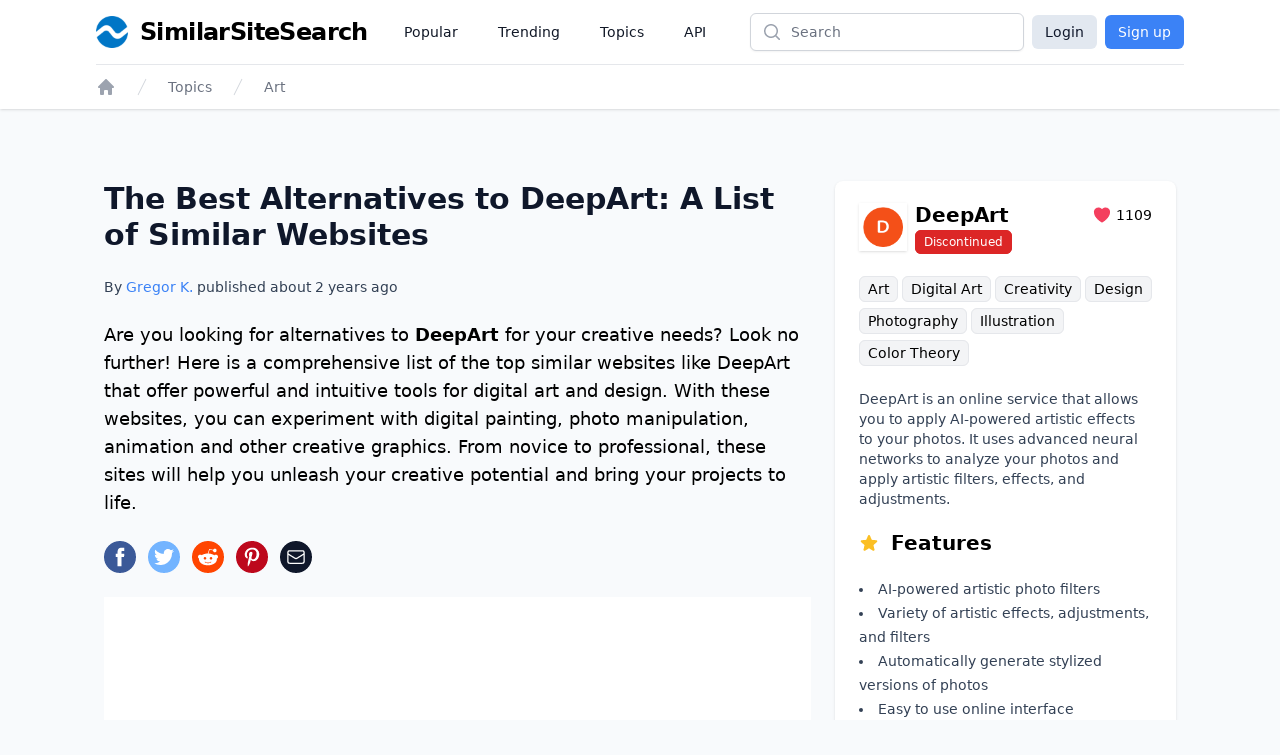

--- FILE ---
content_type: text/html;charset=UTF-8
request_url: https://www.similarsitesearch.com/sites/deepart/
body_size: 19553
content:
<!DOCTYPE html>
<html lang="en" class="h-full bg-slate-50">
	<head>
		<meta charset="utf-8">
		
		<title>The Best Alternatives to DeepArt: A List of Similar Websites... - SimilarSiteSearch</title>

		<meta name="description" content="Are you looking for alternatives to &lt;span class=&quot;font-semibold&quot;&gt;DeepArt&lt;/span&gt; for your creative needs? Look no further! Here is a comprehensive list ..." />

		<meta name="viewport" content="width=device-width, initial-scale=1">

		<script defer src="/dist/app.js"></script>

		<link href="/dist/main.css" rel="stylesheet">

		<link rel="canonical" href="https://www.similarsitesearch.com/sites/deepart/" />

		<link rel="shortcut icon" href="/favicon.ico" type="image/x-icon">

		<meta name="twitter:card" content="summary_large_image" />
		<meta property="fb:app_id" content="567582844767504" />

		<meta property="og:site_name" content="SimilarSiteSearch" />
		<meta property="og:title" content="The Best Alternatives to DeepArt: A List of Similar Websites... - SimilarSiteSearch" />
		<meta property="og:description" content="Are you looking for alternatives to &lt;span class=&quot;font-semibold&quot;&gt;DeepArt&lt;/span&gt; for your creative needs? Look no further! Here is a comprehensive list ..." />
		<meta property="og:type" content="website" />
		<meta property="og:url" content="https://www.similarsitesearch.com/sites/deepart/" />
		<meta property="og:image" content="https://www.similarsitesearch.com/images/sites/previews/deepart-100003244.png" />
		<meta property="og:image:width" content="1200" />
		<meta property="og:image:height" content="630" />
		<meta property="og:locale" content="en" />

			<script type="application/ld+json">
	{
	"@context": "https://schema.org",
	"@type": "Article",
	"name": "The Best Alternatives to DeepArt: A List of Similar Websites",
	"headline": "The Best Alternatives to DeepArt: A List of Similar Websites",
	"alternativeHeadline": "Sites Like DeepArt",
	"datePublished": "2023-01-23 14:34:22",
	"url": "https://www.similarsitesearch.com/sites/deepart/",
	"thumbnailUrl": "https://www.similarsitesearch.com/images/sites/previews/deepart-100003244.png",
	"articleSection": "Art",
	"mainEntityOfPage": {
	"@context": "https://schema.org",
	"@type": "WebPage",
	"@id": "https://www.similarsitesearch.com/sites/deepart/"
	},
	"speakable": {
	"@context": "https://schema.org",
	"@type": "SpeakableSpecification",
	"xpath": [
	"/html/head/title",
	"/html/head/meta[@name=\"description\"]/@content"
	]
	},
	"publisher": {
	"@context": "https://schema.org",
	"@type": "Organization",
	"name": "SimilarSiteSearch",
	"url": "https://www.similarsitesearch.com",
	"logo": {
	"@context": "https://schema.org",
	"@type": "ImageObject",
	"url": "https://www.similarsitesearch.com/images/logos/similarsitesearch_small.png",
	"caption": "SimilarSiteSearch logo"
	}
	},
	"image": {
	"@context": "https://schema.org",
	"@type": "ImageObject",
	"url": "https://www.similarsitesearch.com/images/sites/previews/deepart-100003244.png",
	"caption": "Sites Like DeepArt",
	"height": "630",
	"width": "1200"
	},
	"creator": {
	"@type": "Person",
	"name": "Gregor Krambs",
	"url": "https://www.similarsitesearch.com/authors/gregor-krambs/",
	"description": "Gregor Krambs is an editorial writer for SimilarSiteSearch, providing expert advice on topics related to tech and websites.",
	"jobTitle": "Staff writer",
	"image": {
	"@type": "ImageObject",
	"url": "https://www.similarsitesearch.com/images/authors/gregor-krambs.jpg",
	"caption": "Gregor Krambs"
	},
	"email": "gregor@similarsitesearch.com",
	"sameAs": [
	"https://www.linkedin.com/in/gregor-krambs-2279bb19/",
	"https://www.facebook.com/gregor.krambs"
	]
	},
	"author": [
	{
	"@type": "Person",
	"name": "Gregor Krambs",
	"url": "https://www.similarsitesearch.com/authors/gregor-krambs/",
	"description": "Gregor Krambs is an editorial writer for SimilarSiteSearch, providing expert advice on topics related to tech and websites.",
	"jobTitle": "Staff writer",
	"image": {
	"@type": "ImageObject",
	"url": "https://www.similarsitesearch.com/images/authors/gregor-krambs.jpg",
	"caption": "Gregor Krambs"
	},
	"email": "gregor@similarsitesearch.com",
	"sameAs": [
	"https://www.linkedin.com/in/gregor-krambs-2279bb19/",
	"https://www.facebook.com/gregor.krambs"
	]
	}]
	}
	],
	"dateModified": "2023-01-23 14:34:22"
	}
	</script>
	<script type="application/ld+json">{"@context":"https:\/\/schema.org","@type":"BreadcrumbList","itemListElement":[{"@context":"https:\/\/schema.org","@type":"ListItem","position":1,"item":{"@id":"https:\/\/www.similarsitesearch.com/","name":"Home"}},{"@context":"https:\/\/schema.org","@type":"ListItem","position":2,"item":{"@id":"https:\/\/www.similarsitesearch.com\/topics/","name":"Topics"}},{"@context":"https:\/\/schema.org","@type":"ListItem","position":3,"item":{"@id":"https:\/\/www.similarsitesearch.com\/topics\/art/","name":"Art"}}]}</script>



		<meta name="apple-mobile-web-app-title" content="SimilarSiteSearch" />
		<meta name="application-name" content="SimilarSiteSearch" />

		<script>
			const TIMESTAMP = new Date().getTime()
			const API_ENDPOINT = 'https://www.similarsitesearch.com/api/v1'
			const APP_VERSION = '1'
		
			const L = {
				'error_retry': 'An error occured. Please reload the page and try again.',
				'timeout_retry': 'Timeout, please try again.',
				'backend_error': 'Backend error.',
				'request_failed': 'Request failed.',
				'request_help': 'Please contact support@similarsitesearch.com for help.',
				'day': 'day',
				'days': 'days',
				'hour': 'hour',
				'hours': 'hours',
				'minute': 'minute',
				'minutes': 'minutes',
				'second': 'second',
				'seconds': 'seconds',
			}
		</script>

			<script async src="https://pagead2.googlesyndication.com/pagead/js/adsbygoogle.js?client=ca-pub-6707528622666682"
			crossorigin="anonymous"></script>
	</head>
	<body class="h-full">
		<div class="min-h-full flex flex-col">
			<header class="bg-white shadow">
	<div class="mx-auto max-w-6xl px-2 sm:px-4 lg:px-8">
		<div class="flex h-16 justify-between" x-data="{ openMobileMenu: false }">
			<div class="flex px-2 lg:px-0">
				<div class="flex flex-shrink-0 items-center">
					<a class="flex items-center space-x-3" href="/">
						<img class="h-8 w-auto" src="/images/logos/similarsitesearch_small.png"
							alt="SimilarSiteSearch">
						<span class="hidden sm:inline font-bold text-2xl tracking-tight">SimilarSiteSearch</span>
					</a>
				</div>
				<nav aria-label="Global" class="hidden lg:ml-6 lg:flex lg:items-center lg:space-x-4">
					<a href="/popular/" class="px-3 py-2 text-sm font-medium text-gray-900">Popular</a>

					<a href="/trending/" class="px-3 py-2 text-sm font-medium text-gray-900">Trending</a>

					<a href="/topics/" class="px-3 py-2 text-sm font-medium text-gray-900">Topics</a>

					<a href="/api/" class="px-3 py-2 text-sm font-medium text-gray-900">API</a>
				</nav>
			</div>
			<div class="flex flex-1 items-center justify-center px-2 lg:ml-6 lg:justify-end">
				<form method="GET" action="/search/" class="w-full max-w-lg lg:max-w-xs">
					<label for="search" class="sr-only">Search</label>
					<div class="relative">
						<div class="pointer-events-none absolute inset-y-0 left-0 flex items-center pl-3">
							<!-- Heroicon name: mini/magnifying-glass -->
							<svg class="h-5 w-5 text-gray-400" xmlns="http://www.w3.org/2000/svg"
								viewBox="0 0 20 20" fill="currentColor" aria-hidden="true">
								<path fill-rule="evenodd"
									d="M9 3.5a5.5 5.5 0 100 11 5.5 5.5 0 000-11zM2 9a7 7 0 1112.452 4.391l3.328 3.329a.75.75 0 11-1.06 1.06l-3.329-3.328A7 7 0 012 9z"
									clip-rule="evenodd" />
							</svg>
						</div>
						<input id="search" name="q"
							class="block w-full rounded-md border border-gray-300 bg-white py-2 pl-10 pr-3 leading-5 placeholder-gray-500 shadow-sm focus:border-blue-600 focus:placeholder-gray-400 focus:outline-none focus:ring-1 focus:ring-blue-600 sm:text-sm"
							placeholder="Search" type="search">
					</div>
				</form>
			</div>
			<div class="flex items-center lg:hidden">
				<!-- Mobile menu button -->
				<button type="button" @click="openMobileMenu = true"
					class="inline-flex items-center justify-center rounded-md p-2 text-gray-400 hover:bg-gray-100 hover:text-gray-500 focus:outline-none focus:ring-2 focus:ring-inset focus:ring-blue-500"
					aria-expanded="false">
					<span class="sr-only">Open main menu</span>
					<!-- Heroicon name: outline/bars-3 -->
					<svg class="block h-6 w-6" xmlns="http://www.w3.org/2000/svg" fill="none" viewBox="0 0 24 24"
						stroke-width="1.5" stroke="currentColor" aria-hidden="true">
						<path stroke-linecap="round" stroke-linejoin="round"
							d="M3.75 6.75h16.5M3.75 12h16.5m-16.5 5.25h16.5" />
					</svg>
				</button>
			</div>

			<!-- Mobile menu, show/hide based on mobile menu state. -->
			<div class="lg:hidden" x-dialog x-model="openMobileMenu">
				<div x-dialog:overlay x-transition.opacity class="fixed inset-0 z-20 bg-black bg-opacity-25" aria-hidden="true"></div>
				<div x-dialog:panel x-transition class="absolute top-0 right-0 z-30 w-full max-w-none origin-top transform p-2 transition">
					<div class="divide-y divide-gray-200 rounded-lg bg-white shadow-lg ring-1 ring-black ring-opacity-5">
						<div class="pt-3 pb-2">
							<div class="flex items-center justify-between px-4">
								<div class="flex flex-shrink-0 items-center space-x-3">
									<img class="h-8 w-auto"
										src="/images/logos/similarsitesearch_small.png"
										alt="SimilarSiteSearch">
									<span class="font-bold text-2xl tracking-tight">SimilarSiteSearch</span>
								</div>
								<div class="-mr-2">
									<button type="button" @click="$dialog.close()"
										class="inline-flex items-center justify-center rounded-md bg-white p-2 text-gray-400 hover:bg-gray-100 hover:text-gray-500 focus:outline-none focus:ring-2 focus:ring-inset focus:ring-blue-500">
										<span class="sr-only">Close menu</span>
										<!-- Heroicon name: outline/x-mark -->
										<svg class="h-6 w-6" xmlns="http://www.w3.org/2000/svg" fill="none"
											viewBox="0 0 24 24" stroke-width="1.5" stroke="currentColor"
											aria-hidden="true">
											<path stroke-linecap="round" stroke-linejoin="round"
												d="M6 18L18 6M6 6l12 12" />
										</svg>
									</button>
								</div>
							</div>
							<div class="mt-3 space-y-1 px-2">
								<a href="/popular/"
									class="block rounded-md px-3 py-2 text-base font-medium text-gray-900 hover:bg-gray-100 hover:text-gray-800">Popular</a>

								<a href="/trending/"
									class="block rounded-md px-3 py-2 text-base font-medium text-gray-900 hover:bg-gray-100 hover:text-gray-800">Trending</a>

								<a href="/topics/"
									class="block rounded-md px-3 py-2 text-base font-medium text-gray-900 hover:bg-gray-100 hover:text-gray-800">Topics</a>

								<a href="/api/"
									class="block rounded-md px-3 py-2 text-base font-medium text-gray-900 hover:bg-gray-100 hover:text-gray-800">API</a>
							</div>
						</div>
							<div class="grid grid-cols-2 gap-6 px-4 py-5 text-center">
								<a class="button w-full bg-slate-200 text-slate-900 rounded-md px-3 py-2" href="/login/">Login</a>
								<a class="button w-full bg-blue-500 text-white rounded-md px-3 py-2" href="/signup/">Sign up</a>
							</div>
					</div>
				</div>
			</div>

			<div class="hidden lg:flex items-center space-x-2">
				<a class="button bg-slate-200 text-slate-900 rounded-md px-3 py-1.5" href="/login/">Login</a>
				<a class="button bg-blue-500 text-white rounded-md px-3 py-1.5" href="/signup/">Sign up</a>
			</div>
		</div>
	</div>

	<div class="mx-auto max-w-6xl px-2 sm:px-4 lg:px-8">
		<div class="border-t border-gray-200 py-3">
			<nav class="flex" aria-label="Breadcrumb">
				<div class="flex sm:hidden">
					<a href="/topics/art/"
						class="group inline-flex space-x-3 text-sm font-medium text-gray-500 hover:text-gray-700">
						<!-- Heroicon name: mini/arrow-long-left -->
						<svg class="h-5 w-5 flex-shrink-0 text-gray-400 group-hover:text-gray-600"
							xmlns="http://www.w3.org/2000/svg" viewBox="0 0 20 20" fill="currentColor"
							aria-hidden="true">
							<path fill-rule="evenodd"
								d="M18 10a.75.75 0 01-.75.75H4.66l2.1 1.95a.75.75 0 11-1.02 1.1l-3.5-3.25a.75.75 0 010-1.1l3.5-3.25a.75.75 0 111.02 1.1l-2.1 1.95h12.59A.75.75 0 0118 10z"
								clip-rule="evenodd" />
						</svg>
						<span>Back to Art</span>
					</a>
				</div>
				<div class="hidden sm:block">
					<ol role="list" class="flex items-center space-x-4">
						<li>
							<div>
								<a href="/" class="text-gray-400 hover:text-gray-500">
									<!-- Heroicon name: mini/home -->
									<svg class="h-5 w-5 flex-shrink-0" xmlns="http://www.w3.org/2000/svg"
										viewBox="0 0 20 20" fill="currentColor" aria-hidden="true">
										<path fill-rule="evenodd"
											d="M9.293 2.293a1 1 0 011.414 0l7 7A1 1 0 0117 11h-1v6a1 1 0 01-1 1h-2a1 1 0 01-1-1v-3a1 1 0 00-1-1H9a1 1 0 00-1 1v3a1 1 0 01-1 1H5a1 1 0 01-1-1v-6H3a1 1 0 01-.707-1.707l7-7z"
											clip-rule="evenodd" />
									</svg>
									<span class="sr-only">Home</span>
								</a>
							</div>
						</li>

						<li>
							<div class="flex items-center">
								<svg class="h-5 w-5 flex-shrink-0 text-gray-300" xmlns="http://www.w3.org/2000/svg"
									fill="currentColor" viewBox="0 0 20 20" aria-hidden="true">
									<path d="M5.555 17.776l8-16 .894.448-8 16-.894-.448z" />
								</svg>
								<a href="/topics/"
									class="ml-4 text-sm font-medium text-gray-500 hover:text-gray-700">Topics</a>
							</div>
						</li>

						<li>
							<div class="flex items-center">
								<svg class="h-5 w-5 flex-shrink-0 text-gray-300" xmlns="http://www.w3.org/2000/svg"
									fill="currentColor" viewBox="0 0 20 20" aria-hidden="true">
									<path d="M5.555 17.776l8-16 .894.448-8 16-.894-.448z" />
								</svg>
								<a href="/topics/art/" class="ml-4 text-sm font-medium text-gray-500 hover:text-gray-700">Art</a>
							</div>
						</li>
					</ol>
				</div>
			</nav>
		</div>
	</div>
</header>


			<main class="py-10" x-data>
	<div
		class="mx-auto mt-8 grid max-w-3xl grid-cols-1 gap-6 px-4 sm:px-6 lg:px-10 lg:max-w-6xl lg:grid-flow-col-dense lg:grid-cols-3">
		<div class="space-y-6 lg:col-span-2 lg:col-start-1">
			<h1 class="text-2xl sm:text-3xl font-bold text-slate-900">The Best Alternatives to DeepArt: A List of Similar Websites</h1>
			<p class="mt-2 text-sm font-medium text-slate-700">By <a href="/authors/gregor/" class="text-blue-500 hover:text-blue-600">Gregor K.</a> published about <span x-text="timeago.format('2023-01-23 14:34:22')">2023-01-23 14:34:22</span></p>
	
			<p id="Introduction" class="text-lg font-light">
				Are you looking for alternatives to <span class="font-semibold">DeepArt</span> for your creative needs? Look no further! Here is a comprehensive list of the top similar websites like DeepArt that offer powerful and intuitive tools for digital art and design. With these websites, you can experiment with digital painting, photo manipulation, animation and other creative graphics. From novice to professional, these sites will help you unleash your creative potential and bring your projects to life.
			</p>

			<div>
				<div class="mt-5 sm:mt-4 space-x-3 flex">
	<a href="https://www.facebook.com/sharer/sharer.php?u=https://www.similarsitesearch.com/sites/deepart/" target="_blank" rel="noopener" x-tooltip="Facebook">
		<svg class="w-8 h-8" viewBox="0 0 24 24" xmlns="http://www.w3.org/2000/svg"><circle cx="12" cy="12" fill="#3b5998" r="12"></circle><path d="m13.079 19h-2.9v-7h-1.441v-2.408h1.442v-1.456c0-1.96.813-3.136 3.136-3.136h1.933v2.408h-1.2c-.91 0-.965.35-.965.966v1.218h2.183l-.257 2.408h-1.931z" fill="#fff"></path></svg>
	</a>
	<a href="https://www.twitter.com/share?text=The Best Alternatives to DeepArt: A List of Similar Websites&url=https://www.similarsitesearch.com/sites/deepart/" target="_blank" rel="noopener" x-tooltip="Twitter">
		<svg class="w-8 h-8" viewBox="0 0 24 24" xmlns="http://www.w3.org/2000/svg"><circle cx="12" cy="12" fill="#73b4ff" r="12"></circle><path d="m19.5 7.425a6.228 6.228 0 0 1 -1.77.465 2.979 2.979 0 0 0 1.35-1.665 6.234 6.234 0 0 1 -1.95.735 3.088 3.088 0 0 0 -5.325 2.07 3.021 3.021 0 0 0 .075.69 8.789 8.789 0 0 1 -6.33-3.165 2.985 2.985 0 0 0 -.42 1.53 3.016 3.016 0 0 0 1.37 2.52 3.082 3.082 0 0 1 -1.394-.39v.045a3.049 3.049 0 0 0 2.474 2.97 3.418 3.418 0 0 1 -1.4.06 3.076 3.076 0 0 0 2.881 2.1 6.233 6.233 0 0 1 -4.561 1.245 8.811 8.811 0 0 0 4.725 1.365 8.622 8.622 0 0 0 8.745-8.625v-.39a6.231 6.231 0 0 0 1.53-1.56z" fill="#fff"></path></svg>
	</a>
	<a href="https://www.reddit.com/submit?url=https://www.similarsitesearch.com/sites/deepart/&title=The Best Alternatives to DeepArt: A List of Similar Websites - SimilarSiteSearch'" target="_blank" rel="noopener" x-tooltip="Reddit"
		class="w-8 h-8 rounded-full text-white flex items-center justify-center" style="background-color: #FF4500;">
		<svg class="w-5 h-5" xmlns="http://www.w3.org/2000/svg" viewBox="0 0 24 24" fill="currentColor">
			<path d="M24 11.779c0-1.459-1.192-2.645-2.657-2.645-.715 0-1.363.286-1.84.746-1.81-1.191-4.259-1.949-6.971-2.046l1.483-4.669 4.016.941-.006.058c0 1.193.975 2.163 2.174 2.163 1.198 0 2.172-.97 2.172-2.163s-.975-2.164-2.172-2.164c-.92 0-1.704.574-2.021 1.379l-4.329-1.015c-.189-.046-.381.063-.44.249l-1.654 5.207c-2.838.034-5.409.798-7.3 2.025-.474-.438-1.103-.712-1.799-.712-1.465 0-2.656 1.187-2.656 2.646 0 .97.533 1.811 1.317 2.271-.052.282-.086.567-.086.857 0 3.911 4.808 7.093 10.719 7.093s10.72-3.182 10.72-7.093c0-.274-.029-.544-.075-.81.832-.447 1.405-1.312 1.405-2.318zm-17.224 1.816c0-.868.71-1.575 1.582-1.575.872 0 1.581.707 1.581 1.575s-.709 1.574-1.581 1.574-1.582-.706-1.582-1.574zm9.061 4.669c-.797.793-2.048 1.179-3.824 1.179l-.013-.003-.013.003c-1.777 0-3.028-.386-3.824-1.179-.145-.144-.145-.379 0-.523.145-.145.381-.145.526 0 .65.647 1.729.961 3.298.961l.013.003.013-.003c1.569 0 2.648-.315 3.298-.962.145-.145.381-.144.526 0 .145.145.145.379 0 .524zm-.189-3.095c-.872 0-1.581-.706-1.581-1.574 0-.868.709-1.575 1.581-1.575s1.581.707 1.581 1.575-.709 1.574-1.581 1.574z"/>
		</svg>
	</a>
	<a href="https://pinterest.com/pin/create/button/?url=https://www.similarsitesearch.com/sites/deepart/&media=/images/sites/previews/deepart-100003244.png">
		<svg class="w-8 h-8" viewBox="0 0 24 24" xmlns="http://www.w3.org/2000/svg"><circle cx="12" cy="12" fill="#bd081c" r="12"></circle><path d="m12.336 5c-3.822 0-5.754 2.744-5.754 5.025a3.065 3.065 0 0 0 1.652 3.066.279.279 0 0 0 .407-.2l.154-.644a.373.373 0 0 0 -.113-.448 2.341 2.341 0 0 1 -.532-1.582 3.812 3.812 0 0 1 3.961-3.849 3.009 3.009 0 0 1 3.346 3.08c0 2.323-1.022 4.283-2.547 4.283a1.253 1.253 0 0 1 -1.273-1.554 17.616 17.616 0 0 0 .713-2.856 1.081 1.081 0 0 0 -1.092-1.2c-.854 0-1.553.881-1.553 2.071a2.954 2.954 0 0 0 .266 1.274l-1.038 4.383a9.389 9.389 0 0 0 -.027 3.065.109.109 0 0 0 .2.042 8.737 8.737 0 0 0 1.457-2.631l.561-2.212a2.3 2.3 0 0 0 1.959 1.008c2.59 0 4.34-2.366 4.34-5.516a4.8 4.8 0 0 0 -5.087-4.605z" fill="#fff"></path></svg>
	</a>
	<a href="mailto:?subject=I%20found%20this%20website&amp;body=Hi,%20I%20found%20this%20website%20and%20thought%20you%20might%20like%20it%20https://www.similarsitesearch.com/sites/deepart/" x-tooltip="Mail"
		class="w-8 h-8 rounded-full text-white flex items-center justify-center bg-slate-900">
		

<svg 
	
	class="h-5 w-5 " 
	xmlns="http://www.w3.org/2000/svg" 
	fill="none"
	viewBox="0 0 24 24"
	stroke="currentColor">
	<path d="M21.75 6.75V17.25C21.75 18.4926 20.7426 19.5 19.5 19.5H4.5C3.25736 19.5 2.25 18.4926 2.25 17.25V6.75M21.75 6.75C21.75 5.50736 20.7426 4.5 19.5 4.5H4.5C3.25736 4.5 2.25 5.50736 2.25 6.75M21.75 6.75V6.99271C21.75 7.77405 21.3447 8.49945 20.6792 8.90894L13.1792 13.5243C12.4561 13.9694 11.5439 13.9694 10.8208 13.5243L3.32078 8.90894C2.65535 8.49945 2.25 7.77405 2.25 6.99271V6.75" stroke-width="1.5" stroke-linecap="round" stroke-linejoin="round"/>

</svg>

	</a>
</div>

			</div>

			<div class="block lg:hidden">
				<section aria-labelledby="timeline-title" class="lg:col-span-1 lg:col-start-3 space-y-8">
	<div class="bg-white px-4 py-5 shadow sm:rounded-lg sm:px-6 space-y-5">
		<div class="flex justify-between items-center">
			<div class="flex space-x-2 items-center flex-grow">
				<div class="shrink-0 flex items-center justify-center h-12 w-12 p-1 shadow">
					<img class="bg-white object-contain" src="/images/icons/deepart-95263244.png" />
				</div>
				<div class="flex-grow">
					<div class="flex justify-between items-center">
						<h3 class="text-xl font-semibold flex-grow">DeepArt</h3>
						<div class="flex items-center space-x-1 text-sm">
							<span class="text-rose-500">
								

<svg 
	
	class="h-5 w-5 " 
	xmlns="http://www.w3.org/2000/svg" 
	fill="currentColor"
	viewBox="0 0 24 24"
	stroke="">
	<path d="M11.645 20.9107L11.6384 20.9071L11.6158 20.8949C11.5965 20.8844 11.5689 20.8693 11.5336 20.8496C11.4629 20.8101 11.3612 20.7524 11.233 20.6769C10.9765 20.5261 10.6132 20.3039 10.1785 20.015C9.31074 19.4381 8.15122 18.5901 6.9886 17.5063C4.68781 15.3615 2.25 12.1751 2.25 8.25C2.25 5.32194 4.7136 3 7.6875 3C9.43638 3 11.0023 3.79909 12 5.0516C12.9977 3.79909 14.5636 3 16.3125 3C19.2864 3 21.75 5.32194 21.75 8.25C21.75 12.1751 19.3122 15.3615 17.0114 17.5063C15.8488 18.5901 14.6893 19.4381 13.8215 20.015C13.3868 20.3039 13.0235 20.5261 12.767 20.6769C12.6388 20.7524 12.5371 20.8101 12.4664 20.8496C12.4311 20.8693 12.4035 20.8844 12.3842 20.8949L12.3616 20.9071L12.355 20.9107L12.3523 20.9121C12.1323 21.0289 11.8677 21.0289 11.6477 20.9121L11.645 20.9107Z"/>

</svg>

							</span>
							<span>1109</span>
						</div>
					</div>
					<div>
						<span class="bg-red-600 border border-red-600 text-white text-xs rounded-md px-2 py-1 whitespace-nowrap">Discontinued</span>
					</div>
				</div>
			</div>
		</div>

		<div class="leading-8 text-sm">
				<a href="/topics/art/" class="bg-gray-100 border border-gray-200 hover:border-gray-300 rounded-md px-2 py-1 whitespace-nowrap">Art</a>
				<a href="/topics/digital-art/" class="bg-gray-100 border border-gray-200 hover:border-gray-300 rounded-md px-2 py-1 whitespace-nowrap">Digital Art</a>
				<a href="/topics/creativity/" class="bg-gray-100 border border-gray-200 hover:border-gray-300 rounded-md px-2 py-1 whitespace-nowrap">Creativity</a>
				<a href="/topics/design/" class="bg-gray-100 border border-gray-200 hover:border-gray-300 rounded-md px-2 py-1 whitespace-nowrap">Design</a>
				<a href="/topics/photography/" class="bg-gray-100 border border-gray-200 hover:border-gray-300 rounded-md px-2 py-1 whitespace-nowrap">Photography</a>
				<a href="/topics/illustration/" class="bg-gray-100 border border-gray-200 hover:border-gray-300 rounded-md px-2 py-1 whitespace-nowrap">Illustration</a>
				<a href="/topics/color-theory/" class="bg-gray-100 border border-gray-200 hover:border-gray-300 rounded-md px-2 py-1 whitespace-nowrap">Color Theory</a>
		</div>

		<p class="text-sm text-slate-700">
			DeepArt is an online service that allows you to apply AI-powered artistic effects to your photos. It uses advanced neural networks to analyze your photos and apply artistic filters, effects, and adjustments.
		</p>

		<h4 class="text-lg lg:text-xl font-semibold flex space-x-3 items-center">
			<span class="text-amber-400">
				

<svg 
	
	class="h-5 w-5 " 
	xmlns="http://www.w3.org/2000/svg" 
	fill="currentColor"
	viewBox="0 0 24 24"
	stroke="">
	<path fill-rule="evenodd" clip-rule="evenodd" d="M10.7881 3.2108C11.2364 2.13286 12.7635 2.13286 13.2118 3.2108L15.2938 8.21652L20.6979 8.64976C21.8616 8.74306 22.3335 10.1953 21.4469 10.9549L17.3295 14.4818L18.5874 19.7553C18.8583 20.8909 17.6229 21.7884 16.6266 21.1799L11.9999 18.354L7.37329 21.1799C6.37697 21.7884 5.14158 20.8909 5.41246 19.7553L6.67038 14.4818L2.55303 10.9549C1.66639 10.1953 2.13826 8.74306 3.302 8.64976L8.70609 8.21652L10.7881 3.2108Z"/>

</svg>

			</span>
			<span>Features</span>
		</h4>
		
		<ul class="list-inside list-disc text-sm text-slate-700 leading-6">
			<li>AI-powered artistic photo filters</li>
			<li>Variety of artistic effects, adjustments, and filters</li>
			<li>Automatically generate stylized versions of photos</li>
			<li>Easy to use online interface</li>
		</ul>
	</div>

		<div class="bg-white">
			<script async src="https://pagead2.googlesyndication.com/pagead/js/adsbygoogle.js?client=ca-pub-6707528622666682"
				crossorigin="anonymous"></script>
			<!-- SimilarSiteSearch Site Sidebar -->
			<ins class="adsbygoogle"
				style="display:block"
				data-ad-client="ca-pub-6707528622666682"
				data-ad-slot="9893413683"
				data-ad-format="auto"
				data-full-width-responsive="true"></ins>
			<script>
				(adsbygoogle = window.adsbygoogle || []).push({});
			</script>
		</div>

	<div class="bg-white px-4 py-5 shadow sm:rounded-lg sm:px-6 space-y-5">
		<h3 class="text-lg lg:text-xl font-semibold">Table of Contents</h3>

		<div id="toc_container">
			<ul class="toc_list text-sm leading-6">
				
				
				<li class="toclevel-1 tocsection-1">
					<a class="text-blue-500 hover:underline" href="#Introduction"><span class="tocnumber pr-2 text-slate-900">1</span><span class="toctext">Introduction</span></a>
				</li>
				
				

				<li class="toclevel-1 tocsection-2">
					<a class="text-blue-500 hover:underline" href="#_Alternatives"><span class="tocnumber pr-2 text-slate-900">2</span><span class="toctext">DeepArt Alternatives</span></a>
				</li>
				
				
				
				<li class="toclevel-1 tocsection-3">
					<a class="text-blue-500 hover:underline" href="#_Head2Head"><span class="tocnumber pr-2 text-slate-900">3</span><span class="toctext">Head-to-Head Comparisons</span></a>
					<ul class="pl-6">
						
						<li class="toclevel-2 tocsection-3"><a class="text-blue-500 hover:underline" href="#_vs_Land"><span class="tocnumber text-slate-900 pr-2">3.1</span><span class="toctext">DeepArt vs Land</span></a></li>
						
						
					</ul>
				</li>
				
				

				<li class="toclevel-1 tocsection-5">
					<a class="text-blue-500 hover:underline" href="#_History"><span class="tocnumber pr-2 text-slate-900">4</span><span class="toctext">DeepArt History</span></a>
				</li>
				
				


				<li class="toclevel-1 tocsection-6">
					<a class="text-blue-500 hover:underline" href="#Comments">
						<span class="toclevel-1 tocsection-6 pr-2 text-slate-900">5</span><span class="toctext">Comments</span>
					</a>
				</li>
				
				

				<li class="toclevel-1 tocsection-7">
					<a class="text-blue-500 hover:underline" href="#Further_Links">
						<span class="toclevel-1 tocsection-7 pr-2 text-slate-900">6</span><span class="toctext">Further Links</span>
					</a>
				</li>
				
				
			</ul>
		</div>
	</div>
</section>

			</div>

			<div class="bg-white p-4">
				<script async src="https://pagead2.googlesyndication.com/pagead/js/adsbygoogle.js?client=ca-pub-6707528622666682"
					crossorigin="anonymous"></script>
				<!-- SimilarSiteSearch Site Top -->
				<ins class="adsbygoogle"
					style="display:block"
					data-ad-client="ca-pub-6707528622666682"
					data-ad-slot="1084985372"
					data-ad-format="auto"
					data-full-width-responsive="true"></ins>
				<script>
					(adsbygoogle = window.adsbygoogle || []).push({});
				</script>
			</div>

				<section class="space-y-6" id="_Alternatives">
					<h2 class="text-xl lg:text-2xl font-semibold">DeepArt Alternatives</h2>

						<div class="flex space-x-4">
							<div class="shrink-0 flex items-center justify-center h-14 w-14 p-1 shadow">
								<img class="bg-white object-contain" src="/images/icons/fotojet-265317595.png" />
							</div>
							<div>
								<h3 class="text-lg lg:text-xl font-semibold flex items-center space-x-3">
									<span>FotoJet</span>
								</h3>

								<div class="space-y-4 mt-1">

									<div class="leading-8 text-xs">
											<a href="/topics/photo-editing/" class="bg-gray-100 border border-gray-200 rounded-md px-2 py-1 whitespace-nowrap hover:border-gray-300">Photo Editing</a>
											<a href="/topics/graphic-design/" class="bg-gray-100 border border-gray-200 rounded-md px-2 py-1 whitespace-nowrap hover:border-gray-300">Graphic Design</a>
											<a href="/topics/photo-sharing/" class="bg-gray-100 border border-gray-200 rounded-md px-2 py-1 whitespace-nowrap hover:border-gray-300">Photo Sharing</a>
											<a href="/topics/image-editing/" class="bg-gray-100 border border-gray-200 rounded-md px-2 py-1 whitespace-nowrap hover:border-gray-300">Image Editing</a>
											<a href="/topics/photo-retouching/" class="bg-gray-100 border border-gray-200 rounded-md px-2 py-1 whitespace-nowrap hover:border-gray-300">Photo Retouching</a>
									</div>

									<div class="text-slate-700 text-sm">FotoJet is a free online photo editor and collage maker that allows you to quickly and easily create stunning photo collages, photo cards, social media graphics, and more. With its large library of powerful photo editing tools and intuitive design interface, FotoJet makes it easy for anyone to turn their images into works of art.</div>

									<div class="flex space-x-1">
										<span class="shrink-0 text-green-500">
											

<svg 
	
	class="h-5 w-5 " 
	xmlns="http://www.w3.org/2000/svg" 
	fill="currentColor"
	viewBox="0 0 24 24"
	stroke="">
	<path fill-rule="evenodd" clip-rule="evenodd" d="M12 2.25C6.61522 2.25 2.25 6.61522 2.25 12C2.25 17.3848 6.61522 21.75 12 21.75C17.3848 21.75 21.75 17.3848 21.75 12C21.75 6.61522 17.3848 2.25 12 2.25ZM12.75 9C12.75 8.58579 12.4142 8.25 12 8.25C11.5858 8.25 11.25 8.58579 11.25 9V11.25H9C8.58579 11.25 8.25 11.5858 8.25 12C8.25 12.4142 8.58579 12.75 9 12.75H11.25V15C11.25 15.4142 11.5858 15.75 12 15.75C12.4142 15.75 12.75 15.4142 12.75 15V12.75H15C15.4142 12.75 15.75 12.4142 15.75 12C15.75 11.5858 15.4142 11.25 15 11.25H12.75V9Z"/>

</svg>

										</span>
										<p class="text-slate-700 text-sm font-light">FotoJet provides an online platform for users to edit and create graphics, just like DeepArt.</p>
									</div>

									<div class="flex space-x-1">
										<span class="shrink-0 text-red-500">
											

<svg 
	
	class="h-5 w-5 " 
	xmlns="http://www.w3.org/2000/svg" 
	fill="currentColor"
	viewBox="0 0 24 24"
	stroke="">
	<path fill-rule="evenodd" clip-rule="evenodd" d="M12 2.25C6.61522 2.25 2.25 6.61522 2.25 12C2.25 17.3848 6.61522 21.75 12 21.75C17.3848 21.75 21.75 17.3848 21.75 12C21.75 6.61522 17.3848 2.25 12 2.25ZM15 12.75C15.4142 12.75 15.75 12.4142 15.75 12C15.75 11.5858 15.4142 11.25 15 11.25H9C8.58579 11.25 8.25 11.5858 8.25 12C8.25 12.4142 8.58579 12.75 9 12.75H15Z"/>

</svg>

										</span>
									
										<p class="text-slate-700 text-sm font-light">FotoJet uses a simple drag-and-drop interface and offers a variety of templates and designs, while DeepArt is more focused on AI-assisted art creation.</p>
									</div>

									<div x-data="{ hover: false }" class="flex justify-between items-center" @mouseover="hover = true" @mouseover.away = "hover = false">
										<div class="flex items-center space-x-3">
											<button type="button" @click="$dispatch('open-login-modal')" class="px-2 py-1 rounded-md bg-slate-100 border border-slate-200 text-sm flex items-center space-x-2 hover:border-slate-300">
												

<svg 
	
	class="h-5 w-5 " 
	xmlns="http://www.w3.org/2000/svg" 
	fill="currentColor"
	viewBox="0 0 24 24"
	stroke="">
	<path fill-rule="evenodd" clip-rule="evenodd" d="M11.4697 7.71967C11.7626 7.42678 12.2374 7.42678 12.5303 7.71967L20.0303 15.2197C20.3232 15.5126 20.3232 15.9874 20.0303 16.2803C19.7374 16.5732 19.2626 16.5732 18.9697 16.2803L12 9.31066L5.03033 16.2803C4.73744 16.5732 4.26256 16.5732 3.96967 16.2803C3.67678 15.9874 3.67678 15.5126 3.96967 15.2197L11.4697 7.71967Z"/>

</svg>

												<span>50</span>
											</button>
											<span class="text-slate-700 text-xs" x-show="hover" x-cloak x-transition>Is FotoJet a good alternative?</span>
										</div>
										<div class="text-xs" x-show="hover" x-cloak x-transition>
											<button type="button" @click="$dispatch('open-report-modal', { type: 'inaccuracy' });" class="text-blue-500 hover:underline">Report inaccuracy</button> | <button type="button" @click="$dispatch('open-report-modal', { type: 'discontinued' });" class="text-red-500 hover:underline">Discontinued?</button>
										</div>
									</div>
								</div>
							</div>
						</div>
						<div class="flex space-x-4">
							<div class="shrink-0 flex items-center justify-center h-14 w-14 p-1 shadow">
								<img class="bg-white object-contain" src="/images/icons/befunky-68201173.png" />
							</div>
							<div>
								<h3 class="text-lg lg:text-xl font-semibold flex items-center space-x-3">
									<a href="/sites/befunky/">BeFunky</a>
								</h3>

								<div class="space-y-4 mt-1">

									<div class="leading-8 text-xs">
											<a href="/topics/photo-editing/" class="bg-gray-100 border border-gray-200 rounded-md px-2 py-1 whitespace-nowrap hover:border-gray-300">Photo Editing</a>
											<a href="/topics/photo-effects/" class="bg-gray-100 border border-gray-200 rounded-md px-2 py-1 whitespace-nowrap hover:border-gray-300">Photo Effects</a>
											<a href="/topics/image-manipulation/" class="bg-gray-100 border border-gray-200 rounded-md px-2 py-1 whitespace-nowrap hover:border-gray-300">Image Manipulation</a>
											<a href="/topics/graphic-design/" class="bg-gray-100 border border-gray-200 rounded-md px-2 py-1 whitespace-nowrap hover:border-gray-300">Graphic Design</a>
											<a href="/topics/digital-art/" class="bg-gray-100 border border-gray-200 rounded-md px-2 py-1 whitespace-nowrap hover:border-gray-300">Digital Art</a>
										<div>
											<a href="/sites/befunky/" class="text-blue-500 flex items-center space-x-1 hover:underline">
												

<svg 
	
	class="h-4 w-4 " 
	xmlns="http://www.w3.org/2000/svg" 
	fill="currentColor"
	viewBox="0 0 24 24"
	stroke="">
	<path fill-rule="evenodd" clip-rule="evenodd" d="M19.9017 4.09835C18.4372 2.63388 16.0628 2.63388 14.5984 4.09835L10.0983 8.59835C8.63388 10.0628 8.63388 12.4372 10.0983 13.9017C10.4092 14.2125 10.7598 14.4565 11.133 14.6348C11.5068 14.8134 11.665 15.2611 11.4865 15.6349C11.3079 16.0086 10.8602 16.1669 10.4865 15.9883C9.96169 15.7376 9.47063 15.3953 9.03769 14.9623C6.98744 12.9121 6.98744 9.58794 9.03769 7.53769L13.5377 3.03769C15.5879 0.987437 18.9121 0.987437 20.9623 3.03769C23.0126 5.08794 23.0126 8.41206 20.9623 10.4623L19.2053 12.2193C18.9124 12.5122 18.4376 12.5122 18.1447 12.2193C17.8518 11.9264 17.8518 11.4515 18.1447 11.1586L19.9017 9.40165C21.3661 7.93718 21.3661 5.56282 19.9017 4.09835ZM12.5135 8.36513C12.6921 7.99138 13.1398 7.83313 13.5135 8.01167C14.0383 8.26236 14.5294 8.60475 14.9623 9.03769C17.0126 11.0879 17.0126 14.4121 14.9623 16.4623L10.4623 20.9623C8.41206 23.0126 5.08794 23.0126 3.03769 20.9623C0.987437 18.9121 0.987437 15.5879 3.03769 13.5377L4.79466 11.7807C5.08755 11.4878 5.56243 11.4878 5.85532 11.7807C6.14821 12.0736 6.14821 12.5485 5.85532 12.8414L4.09835 14.5984C2.63388 16.0628 2.63388 18.4372 4.09835 19.9017C5.56282 21.3661 7.93718 21.3661 9.40165 19.9017L13.9017 15.4016C15.3661 13.9372 15.3661 11.5628 13.9017 10.0983C13.5908 9.78748 13.2402 9.54347 12.867 9.36517C12.4932 9.18662 12.335 8.73889 12.5135 8.36513Z"/>

</svg>

												<span>8 sites like BeFunky</span>
											</a>
										</div>
									</div>

									<div class="text-slate-700 text-sm">BeFunky is a powerful online photo editor and graphic design platform that allows users to unleash their creativity with a wide range of features and tools. From basic photo editing to creative graphic design, BeFunky allows users to quickly and easily create beautiful images and designs.</div>

									<div class="flex space-x-1">
										<span class="shrink-0 text-green-500">
											

<svg 
	
	class="h-5 w-5 " 
	xmlns="http://www.w3.org/2000/svg" 
	fill="currentColor"
	viewBox="0 0 24 24"
	stroke="">
	<path fill-rule="evenodd" clip-rule="evenodd" d="M12 2.25C6.61522 2.25 2.25 6.61522 2.25 12C2.25 17.3848 6.61522 21.75 12 21.75C17.3848 21.75 21.75 17.3848 21.75 12C21.75 6.61522 17.3848 2.25 12 2.25ZM12.75 9C12.75 8.58579 12.4142 8.25 12 8.25C11.5858 8.25 11.25 8.58579 11.25 9V11.25H9C8.58579 11.25 8.25 11.5858 8.25 12C8.25 12.4142 8.58579 12.75 9 12.75H11.25V15C11.25 15.4142 11.5858 15.75 12 15.75C12.4142 15.75 12.75 15.4142 12.75 15V12.75H15C15.4142 12.75 15.75 12.4142 15.75 12C15.75 11.5858 15.4142 11.25 15 11.25H12.75V9Z"/>

</svg>

										</span>
										<p class="text-slate-700 text-sm font-light">BeFunky is another online platform for users to edit and create graphics, just like DeepArt.</p>
									</div>

									<div class="flex space-x-1">
										<span class="shrink-0 text-red-500">
											

<svg 
	
	class="h-5 w-5 " 
	xmlns="http://www.w3.org/2000/svg" 
	fill="currentColor"
	viewBox="0 0 24 24"
	stroke="">
	<path fill-rule="evenodd" clip-rule="evenodd" d="M12 2.25C6.61522 2.25 2.25 6.61522 2.25 12C2.25 17.3848 6.61522 21.75 12 21.75C17.3848 21.75 21.75 17.3848 21.75 12C21.75 6.61522 17.3848 2.25 12 2.25ZM15 12.75C15.4142 12.75 15.75 12.4142 15.75 12C15.75 11.5858 15.4142 11.25 15 11.25H9C8.58579 11.25 8.25 11.5858 8.25 12C8.25 12.4142 8.58579 12.75 9 12.75H15Z"/>

</svg>

										</span>
									
										<p class="text-slate-700 text-sm font-light">BeFunky offers a wide range of features and effects, while DeepArt is more focused on AI-assisted art creation.</p>
									</div>

									<div x-data="{ hover: false }" class="flex justify-between items-center" @mouseover="hover = true" @mouseover.away = "hover = false">
										<div class="flex items-center space-x-3">
											<button type="button" @click="$dispatch('open-login-modal')" class="px-2 py-1 rounded-md bg-slate-100 border border-slate-200 text-sm flex items-center space-x-2 hover:border-slate-300">
												

<svg 
	
	class="h-5 w-5 " 
	xmlns="http://www.w3.org/2000/svg" 
	fill="currentColor"
	viewBox="0 0 24 24"
	stroke="">
	<path fill-rule="evenodd" clip-rule="evenodd" d="M11.4697 7.71967C11.7626 7.42678 12.2374 7.42678 12.5303 7.71967L20.0303 15.2197C20.3232 15.5126 20.3232 15.9874 20.0303 16.2803C19.7374 16.5732 19.2626 16.5732 18.9697 16.2803L12 9.31066L5.03033 16.2803C4.73744 16.5732 4.26256 16.5732 3.96967 16.2803C3.67678 15.9874 3.67678 15.5126 3.96967 15.2197L11.4697 7.71967Z"/>

</svg>

												<span>60</span>
											</button>
											<span class="text-slate-700 text-xs" x-show="hover" x-cloak x-transition>Is BeFunky a good alternative?</span>
										</div>
										<div class="text-xs" x-show="hover" x-cloak x-transition>
											<button type="button" @click="$dispatch('open-report-modal', { type: 'inaccuracy' });" class="text-blue-500 hover:underline">Report inaccuracy</button> | <button type="button" @click="$dispatch('open-report-modal', { type: 'discontinued' });" class="text-red-500 hover:underline">Discontinued?</button>
										</div>
									</div>
								</div>
							</div>
						</div>
						<div class="flex space-x-4">
							<div class="shrink-0 flex items-center justify-center h-14 w-14 p-1 shadow">
								<img class="bg-white object-contain" src="/images/icons/autodraw-390622246.png" />
							</div>
							<div>
								<h3 class="text-lg lg:text-xl font-semibold flex items-center space-x-3">
									<span>Autodraw</span>
								</h3>

								<div class="space-y-4 mt-1">

									<div class="leading-8 text-xs">
											<a href="/topics/drawing/" class="bg-gray-100 border border-gray-200 rounded-md px-2 py-1 whitespace-nowrap hover:border-gray-300">Drawing</a>
											<a href="/topics/art/" class="bg-gray-100 border border-gray-200 rounded-md px-2 py-1 whitespace-nowrap hover:border-gray-300">Art</a>
											<a href="/topics/automation/" class="bg-gray-100 border border-gray-200 rounded-md px-2 py-1 whitespace-nowrap hover:border-gray-300">Automation</a>
											<a href="/topics/sketching/" class="bg-gray-100 border border-gray-200 rounded-md px-2 py-1 whitespace-nowrap hover:border-gray-300">Sketching</a>
											<a href="/topics/illustration/" class="bg-gray-100 border border-gray-200 rounded-md px-2 py-1 whitespace-nowrap hover:border-gray-300">Illustration</a>
											<a href="/topics/vector-graphics/" class="bg-gray-100 border border-gray-200 rounded-md px-2 py-1 whitespace-nowrap hover:border-gray-300">Vector Graphics</a>
									</div>

									<div class="text-slate-700 text-sm">Autodraw is a free online vector drawing tool that’s perfect for quick sketching and drawing projects. It provides a fun and easy way to create professional-looking vector graphics from scratch.</div>

									<div class="flex space-x-1">
										<span class="shrink-0 text-green-500">
											

<svg 
	
	class="h-5 w-5 " 
	xmlns="http://www.w3.org/2000/svg" 
	fill="currentColor"
	viewBox="0 0 24 24"
	stroke="">
	<path fill-rule="evenodd" clip-rule="evenodd" d="M12 2.25C6.61522 2.25 2.25 6.61522 2.25 12C2.25 17.3848 6.61522 21.75 12 21.75C17.3848 21.75 21.75 17.3848 21.75 12C21.75 6.61522 17.3848 2.25 12 2.25ZM12.75 9C12.75 8.58579 12.4142 8.25 12 8.25C11.5858 8.25 11.25 8.58579 11.25 9V11.25H9C8.58579 11.25 8.25 11.5858 8.25 12C8.25 12.4142 8.58579 12.75 9 12.75H11.25V15C11.25 15.4142 11.5858 15.75 12 15.75C12.4142 15.75 12.75 15.4142 12.75 15V12.75H15C15.4142 12.75 15.75 12.4142 15.75 12C15.75 11.5858 15.4142 11.25 15 11.25H12.75V9Z"/>

</svg>

										</span>
										<p class="text-slate-700 text-sm font-light">Autodraw also provides an online platform for users to edit and create graphics, just like DeepArt.</p>
									</div>

									<div class="flex space-x-1">
										<span class="shrink-0 text-red-500">
											

<svg 
	
	class="h-5 w-5 " 
	xmlns="http://www.w3.org/2000/svg" 
	fill="currentColor"
	viewBox="0 0 24 24"
	stroke="">
	<path fill-rule="evenodd" clip-rule="evenodd" d="M12 2.25C6.61522 2.25 2.25 6.61522 2.25 12C2.25 17.3848 6.61522 21.75 12 21.75C17.3848 21.75 21.75 17.3848 21.75 12C21.75 6.61522 17.3848 2.25 12 2.25ZM15 12.75C15.4142 12.75 15.75 12.4142 15.75 12C15.75 11.5858 15.4142 11.25 15 11.25H9C8.58579 11.25 8.25 11.5858 8.25 12C8.25 12.4142 8.58579 12.75 9 12.75H15Z"/>

</svg>

										</span>
									
										<p class="text-slate-700 text-sm font-light">Autodraw uses AI to imitate artist styles, while DeepArt is more focused on AI-assisted art creation.</p>
									</div>

									<div x-data="{ hover: false }" class="flex justify-between items-center" @mouseover="hover = true" @mouseover.away = "hover = false">
										<div class="flex items-center space-x-3">
											<button type="button" @click="$dispatch('open-login-modal')" class="px-2 py-1 rounded-md bg-slate-100 border border-slate-200 text-sm flex items-center space-x-2 hover:border-slate-300">
												

<svg 
	
	class="h-5 w-5 " 
	xmlns="http://www.w3.org/2000/svg" 
	fill="currentColor"
	viewBox="0 0 24 24"
	stroke="">
	<path fill-rule="evenodd" clip-rule="evenodd" d="M11.4697 7.71967C11.7626 7.42678 12.2374 7.42678 12.5303 7.71967L20.0303 15.2197C20.3232 15.5126 20.3232 15.9874 20.0303 16.2803C19.7374 16.5732 19.2626 16.5732 18.9697 16.2803L12 9.31066L5.03033 16.2803C4.73744 16.5732 4.26256 16.5732 3.96967 16.2803C3.67678 15.9874 3.67678 15.5126 3.96967 15.2197L11.4697 7.71967Z"/>

</svg>

												<span>8</span>
											</button>
											<span class="text-slate-700 text-xs" x-show="hover" x-cloak x-transition>Is Autodraw a good alternative?</span>
										</div>
										<div class="text-xs" x-show="hover" x-cloak x-transition>
											<button type="button" @click="$dispatch('open-report-modal', { type: 'inaccuracy' });" class="text-blue-500 hover:underline">Report inaccuracy</button> | <button type="button" @click="$dispatch('open-report-modal', { type: 'discontinued' });" class="text-red-500 hover:underline">Discontinued?</button>
										</div>
									</div>
								</div>
							</div>
						</div>
						<div class="flex space-x-4">
							<div class="shrink-0 flex items-center justify-center h-14 w-14 p-1 shadow">
								<img class="bg-white object-contain" src="/images/icons/photopea-12589760.png" />
							</div>
							<div>
								<h3 class="text-lg lg:text-xl font-semibold flex items-center space-x-3">
									<a href="/sites/photopea/">Photopea</a>
								</h3>

								<div class="space-y-4 mt-1">

									<div class="leading-8 text-xs">
											<a href="/topics/photo-editing/" class="bg-gray-100 border border-gray-200 rounded-md px-2 py-1 whitespace-nowrap hover:border-gray-300">Photo Editing</a>
											<a href="/topics/image-manipulation/" class="bg-gray-100 border border-gray-200 rounded-md px-2 py-1 whitespace-nowrap hover:border-gray-300">Image Manipulation</a>
											<a href="/topics/graphic-design/" class="bg-gray-100 border border-gray-200 rounded-md px-2 py-1 whitespace-nowrap hover:border-gray-300">Graphic Design</a>
											<a href="/topics/photo-retouching/" class="bg-gray-100 border border-gray-200 rounded-md px-2 py-1 whitespace-nowrap hover:border-gray-300">Photo Retouching</a>
										<div>
											<a href="/sites/photopea/" class="text-blue-500 flex items-center space-x-1 hover:underline">
												

<svg 
	
	class="h-4 w-4 " 
	xmlns="http://www.w3.org/2000/svg" 
	fill="currentColor"
	viewBox="0 0 24 24"
	stroke="">
	<path fill-rule="evenodd" clip-rule="evenodd" d="M19.9017 4.09835C18.4372 2.63388 16.0628 2.63388 14.5984 4.09835L10.0983 8.59835C8.63388 10.0628 8.63388 12.4372 10.0983 13.9017C10.4092 14.2125 10.7598 14.4565 11.133 14.6348C11.5068 14.8134 11.665 15.2611 11.4865 15.6349C11.3079 16.0086 10.8602 16.1669 10.4865 15.9883C9.96169 15.7376 9.47063 15.3953 9.03769 14.9623C6.98744 12.9121 6.98744 9.58794 9.03769 7.53769L13.5377 3.03769C15.5879 0.987437 18.9121 0.987437 20.9623 3.03769C23.0126 5.08794 23.0126 8.41206 20.9623 10.4623L19.2053 12.2193C18.9124 12.5122 18.4376 12.5122 18.1447 12.2193C17.8518 11.9264 17.8518 11.4515 18.1447 11.1586L19.9017 9.40165C21.3661 7.93718 21.3661 5.56282 19.9017 4.09835ZM12.5135 8.36513C12.6921 7.99138 13.1398 7.83313 13.5135 8.01167C14.0383 8.26236 14.5294 8.60475 14.9623 9.03769C17.0126 11.0879 17.0126 14.4121 14.9623 16.4623L10.4623 20.9623C8.41206 23.0126 5.08794 23.0126 3.03769 20.9623C0.987437 18.9121 0.987437 15.5879 3.03769 13.5377L4.79466 11.7807C5.08755 11.4878 5.56243 11.4878 5.85532 11.7807C6.14821 12.0736 6.14821 12.5485 5.85532 12.8414L4.09835 14.5984C2.63388 16.0628 2.63388 18.4372 4.09835 19.9017C5.56282 21.3661 7.93718 21.3661 9.40165 19.9017L13.9017 15.4016C15.3661 13.9372 15.3661 11.5628 13.9017 10.0983C13.5908 9.78748 13.2402 9.54347 12.867 9.36517C12.4932 9.18662 12.335 8.73889 12.5135 8.36513Z"/>

</svg>

												<span>9 sites like Photopea</span>
											</a>
										</div>
									</div>

									<div class="text-slate-700 text-sm">Photopea is a free online image editor with a range of tools and features. It supports PSD, XCF, Sketch, XD and CDR formats, making it a great choice for graphic designers, photographers and illustrators.</div>

									<div class="flex space-x-1">
										<span class="shrink-0 text-green-500">
											

<svg 
	
	class="h-5 w-5 " 
	xmlns="http://www.w3.org/2000/svg" 
	fill="currentColor"
	viewBox="0 0 24 24"
	stroke="">
	<path fill-rule="evenodd" clip-rule="evenodd" d="M12 2.25C6.61522 2.25 2.25 6.61522 2.25 12C2.25 17.3848 6.61522 21.75 12 21.75C17.3848 21.75 21.75 17.3848 21.75 12C21.75 6.61522 17.3848 2.25 12 2.25ZM12.75 9C12.75 8.58579 12.4142 8.25 12 8.25C11.5858 8.25 11.25 8.58579 11.25 9V11.25H9C8.58579 11.25 8.25 11.5858 8.25 12C8.25 12.4142 8.58579 12.75 9 12.75H11.25V15C11.25 15.4142 11.5858 15.75 12 15.75C12.4142 15.75 12.75 15.4142 12.75 15V12.75H15C15.4142 12.75 15.75 12.4142 15.75 12C15.75 11.5858 15.4142 11.25 15 11.25H12.75V9Z"/>

</svg>

										</span>
										<p class="text-slate-700 text-sm font-light">Photopea provides an online platform for users to edit and create graphics, just like DeepArt.</p>
									</div>

									<div class="flex space-x-1">
										<span class="shrink-0 text-red-500">
											

<svg 
	
	class="h-5 w-5 " 
	xmlns="http://www.w3.org/2000/svg" 
	fill="currentColor"
	viewBox="0 0 24 24"
	stroke="">
	<path fill-rule="evenodd" clip-rule="evenodd" d="M12 2.25C6.61522 2.25 2.25 6.61522 2.25 12C2.25 17.3848 6.61522 21.75 12 21.75C17.3848 21.75 21.75 17.3848 21.75 12C21.75 6.61522 17.3848 2.25 12 2.25ZM15 12.75C15.4142 12.75 15.75 12.4142 15.75 12C15.75 11.5858 15.4142 11.25 15 11.25H9C8.58579 11.25 8.25 11.5858 8.25 12C8.25 12.4142 8.58579 12.75 9 12.75H15Z"/>

</svg>

										</span>
									
										<p class="text-slate-700 text-sm font-light">Photopea is an advanced image editor and offers a variety of tools and features, while DeepArt is more focused on AI-assisted art creation.</p>
									</div>

									<div x-data="{ hover: false }" class="flex justify-between items-center" @mouseover="hover = true" @mouseover.away = "hover = false">
										<div class="flex items-center space-x-3">
											<button type="button" @click="$dispatch('open-login-modal')" class="px-2 py-1 rounded-md bg-slate-100 border border-slate-200 text-sm flex items-center space-x-2 hover:border-slate-300">
												

<svg 
	
	class="h-5 w-5 " 
	xmlns="http://www.w3.org/2000/svg" 
	fill="currentColor"
	viewBox="0 0 24 24"
	stroke="">
	<path fill-rule="evenodd" clip-rule="evenodd" d="M11.4697 7.71967C11.7626 7.42678 12.2374 7.42678 12.5303 7.71967L20.0303 15.2197C20.3232 15.5126 20.3232 15.9874 20.0303 16.2803C19.7374 16.5732 19.2626 16.5732 18.9697 16.2803L12 9.31066L5.03033 16.2803C4.73744 16.5732 4.26256 16.5732 3.96967 16.2803C3.67678 15.9874 3.67678 15.5126 3.96967 15.2197L11.4697 7.71967Z"/>

</svg>

												<span>28</span>
											</button>
											<span class="text-slate-700 text-xs" x-show="hover" x-cloak x-transition>Is Photopea a good alternative?</span>
										</div>
										<div class="text-xs" x-show="hover" x-cloak x-transition>
											<button type="button" @click="$dispatch('open-report-modal', { type: 'inaccuracy' });" class="text-blue-500 hover:underline">Report inaccuracy</button> | <button type="button" @click="$dispatch('open-report-modal', { type: 'discontinued' });" class="text-red-500 hover:underline">Discontinued?</button>
										</div>
									</div>
								</div>
							</div>
						</div>
						<div class="flex space-x-4">
							<div class="shrink-0 flex items-center justify-center h-14 w-14 p-1 shadow">
								<img class="bg-white object-contain" src="/images/icons/picmonkey-81139786.png" />
							</div>
							<div>
								<h3 class="text-lg lg:text-xl font-semibold flex items-center space-x-3">
									<a href="/sites/picmonkey/">PicMonkey</a>
								</h3>

								<div class="space-y-4 mt-1">

									<div class="leading-8 text-xs">
											<a href="/topics/photo-editing/" class="bg-gray-100 border border-gray-200 rounded-md px-2 py-1 whitespace-nowrap hover:border-gray-300">Photo Editing</a>
											<a href="/topics/image-manipulation/" class="bg-gray-100 border border-gray-200 rounded-md px-2 py-1 whitespace-nowrap hover:border-gray-300">Image Manipulation</a>
											<a href="/topics/digital-art/" class="bg-gray-100 border border-gray-200 rounded-md px-2 py-1 whitespace-nowrap hover:border-gray-300">Digital Art</a>
											<a href="/topics/design-tools/" class="bg-gray-100 border border-gray-200 rounded-md px-2 py-1 whitespace-nowrap hover:border-gray-300">Design Tools</a>
											<a href="/topics/photo-effects/" class="bg-gray-100 border border-gray-200 rounded-md px-2 py-1 whitespace-nowrap hover:border-gray-300">Photo Effects</a>
											<a href="/topics/photo-retouching/" class="bg-gray-100 border border-gray-200 rounded-md px-2 py-1 whitespace-nowrap hover:border-gray-300">Photo Retouching</a>
										<div>
											<a href="/sites/picmonkey/" class="text-blue-500 flex items-center space-x-1 hover:underline">
												

<svg 
	
	class="h-4 w-4 " 
	xmlns="http://www.w3.org/2000/svg" 
	fill="currentColor"
	viewBox="0 0 24 24"
	stroke="">
	<path fill-rule="evenodd" clip-rule="evenodd" d="M19.9017 4.09835C18.4372 2.63388 16.0628 2.63388 14.5984 4.09835L10.0983 8.59835C8.63388 10.0628 8.63388 12.4372 10.0983 13.9017C10.4092 14.2125 10.7598 14.4565 11.133 14.6348C11.5068 14.8134 11.665 15.2611 11.4865 15.6349C11.3079 16.0086 10.8602 16.1669 10.4865 15.9883C9.96169 15.7376 9.47063 15.3953 9.03769 14.9623C6.98744 12.9121 6.98744 9.58794 9.03769 7.53769L13.5377 3.03769C15.5879 0.987437 18.9121 0.987437 20.9623 3.03769C23.0126 5.08794 23.0126 8.41206 20.9623 10.4623L19.2053 12.2193C18.9124 12.5122 18.4376 12.5122 18.1447 12.2193C17.8518 11.9264 17.8518 11.4515 18.1447 11.1586L19.9017 9.40165C21.3661 7.93718 21.3661 5.56282 19.9017 4.09835ZM12.5135 8.36513C12.6921 7.99138 13.1398 7.83313 13.5135 8.01167C14.0383 8.26236 14.5294 8.60475 14.9623 9.03769C17.0126 11.0879 17.0126 14.4121 14.9623 16.4623L10.4623 20.9623C8.41206 23.0126 5.08794 23.0126 3.03769 20.9623C0.987437 18.9121 0.987437 15.5879 3.03769 13.5377L4.79466 11.7807C5.08755 11.4878 5.56243 11.4878 5.85532 11.7807C6.14821 12.0736 6.14821 12.5485 5.85532 12.8414L4.09835 14.5984C2.63388 16.0628 2.63388 18.4372 4.09835 19.9017C5.56282 21.3661 7.93718 21.3661 9.40165 19.9017L13.9017 15.4016C15.3661 13.9372 15.3661 11.5628 13.9017 10.0983C13.5908 9.78748 13.2402 9.54347 12.867 9.36517C12.4932 9.18662 12.335 8.73889 12.5135 8.36513Z"/>

</svg>

												<span>7 sites like PicMonkey</span>
											</a>
										</div>
									</div>

									<div class="text-slate-700 text-sm">PicMonkey is an online photo editing suite that offers a comprehensive set of tools and features to help users create amazing photos. From basic editing tools like cropping, rotating and resizing, to advanced options like filters, frames, overlays and more, PicMonkey has everything you need to make your photos look their best. </div>

									<div class="flex space-x-1">
										<span class="shrink-0 text-green-500">
											

<svg 
	
	class="h-5 w-5 " 
	xmlns="http://www.w3.org/2000/svg" 
	fill="currentColor"
	viewBox="0 0 24 24"
	stroke="">
	<path fill-rule="evenodd" clip-rule="evenodd" d="M12 2.25C6.61522 2.25 2.25 6.61522 2.25 12C2.25 17.3848 6.61522 21.75 12 21.75C17.3848 21.75 21.75 17.3848 21.75 12C21.75 6.61522 17.3848 2.25 12 2.25ZM12.75 9C12.75 8.58579 12.4142 8.25 12 8.25C11.5858 8.25 11.25 8.58579 11.25 9V11.25H9C8.58579 11.25 8.25 11.5858 8.25 12C8.25 12.4142 8.58579 12.75 9 12.75H11.25V15C11.25 15.4142 11.5858 15.75 12 15.75C12.4142 15.75 12.75 15.4142 12.75 15V12.75H15C15.4142 12.75 15.75 12.4142 15.75 12C15.75 11.5858 15.4142 11.25 15 11.25H12.75V9Z"/>

</svg>

										</span>
										<p class="text-slate-700 text-sm font-light">PicMonkey also provides an online platform for users to edit and create graphics, just like DeepArt.</p>
									</div>

									<div class="flex space-x-1">
										<span class="shrink-0 text-red-500">
											

<svg 
	
	class="h-5 w-5 " 
	xmlns="http://www.w3.org/2000/svg" 
	fill="currentColor"
	viewBox="0 0 24 24"
	stroke="">
	<path fill-rule="evenodd" clip-rule="evenodd" d="M12 2.25C6.61522 2.25 2.25 6.61522 2.25 12C2.25 17.3848 6.61522 21.75 12 21.75C17.3848 21.75 21.75 17.3848 21.75 12C21.75 6.61522 17.3848 2.25 12 2.25ZM15 12.75C15.4142 12.75 15.75 12.4142 15.75 12C15.75 11.5858 15.4142 11.25 15 11.25H9C8.58579 11.25 8.25 11.5858 8.25 12C8.25 12.4142 8.58579 12.75 9 12.75H15Z"/>

</svg>

										</span>
									
										<p class="text-slate-700 text-sm font-light">PicMonkey offers a wide range of features and effects, while DeepArt is more focused on AI-assisted art creation.</p>
									</div>

									<div x-data="{ hover: false }" class="flex justify-between items-center" @mouseover="hover = true" @mouseover.away = "hover = false">
										<div class="flex items-center space-x-3">
											<button type="button" @click="$dispatch('open-login-modal')" class="px-2 py-1 rounded-md bg-slate-100 border border-slate-200 text-sm flex items-center space-x-2 hover:border-slate-300">
												

<svg 
	
	class="h-5 w-5 " 
	xmlns="http://www.w3.org/2000/svg" 
	fill="currentColor"
	viewBox="0 0 24 24"
	stroke="">
	<path fill-rule="evenodd" clip-rule="evenodd" d="M11.4697 7.71967C11.7626 7.42678 12.2374 7.42678 12.5303 7.71967L20.0303 15.2197C20.3232 15.5126 20.3232 15.9874 20.0303 16.2803C19.7374 16.5732 19.2626 16.5732 18.9697 16.2803L12 9.31066L5.03033 16.2803C4.73744 16.5732 4.26256 16.5732 3.96967 16.2803C3.67678 15.9874 3.67678 15.5126 3.96967 15.2197L11.4697 7.71967Z"/>

</svg>

												<span>15</span>
											</button>
											<span class="text-slate-700 text-xs" x-show="hover" x-cloak x-transition>Is PicMonkey a good alternative?</span>
										</div>
										<div class="text-xs" x-show="hover" x-cloak x-transition>
											<button type="button" @click="$dispatch('open-report-modal', { type: 'inaccuracy' });" class="text-blue-500 hover:underline">Report inaccuracy</button> | <button type="button" @click="$dispatch('open-report-modal', { type: 'discontinued' });" class="text-red-500 hover:underline">Discontinued?</button>
										</div>
									</div>
								</div>
							</div>
						</div>
						<div class="flex space-x-4">
							<div class="shrink-0 flex items-center justify-center h-14 w-14 p-1 shadow">
								<img class="bg-white object-contain" src="/images/icons/canva-720316198.png" />
							</div>
							<div>
								<h3 class="text-lg lg:text-xl font-semibold flex items-center space-x-3">
									<a href="/sites/canva/">Canva</a>
								</h3>

								<div class="space-y-4 mt-1">

									<div class="leading-8 text-xs">
											<a href="/topics/graphic-design/" class="bg-gray-100 border border-gray-200 rounded-md px-2 py-1 whitespace-nowrap hover:border-gray-300">Graphic Design</a>
											<a href="/topics/design-tools/" class="bg-gray-100 border border-gray-200 rounded-md px-2 py-1 whitespace-nowrap hover:border-gray-300">Design Tools</a>
											<a href="/topics/logo-design/" class="bg-gray-100 border border-gray-200 rounded-md px-2 py-1 whitespace-nowrap hover:border-gray-300">Logo Design</a>
											<a href="/topics/photo-editing/" class="bg-gray-100 border border-gray-200 rounded-md px-2 py-1 whitespace-nowrap hover:border-gray-300">Photo Editing</a>
										<div>
											<a href="/sites/canva/" class="text-blue-500 flex items-center space-x-1 hover:underline">
												

<svg 
	
	class="h-4 w-4 " 
	xmlns="http://www.w3.org/2000/svg" 
	fill="currentColor"
	viewBox="0 0 24 24"
	stroke="">
	<path fill-rule="evenodd" clip-rule="evenodd" d="M19.9017 4.09835C18.4372 2.63388 16.0628 2.63388 14.5984 4.09835L10.0983 8.59835C8.63388 10.0628 8.63388 12.4372 10.0983 13.9017C10.4092 14.2125 10.7598 14.4565 11.133 14.6348C11.5068 14.8134 11.665 15.2611 11.4865 15.6349C11.3079 16.0086 10.8602 16.1669 10.4865 15.9883C9.96169 15.7376 9.47063 15.3953 9.03769 14.9623C6.98744 12.9121 6.98744 9.58794 9.03769 7.53769L13.5377 3.03769C15.5879 0.987437 18.9121 0.987437 20.9623 3.03769C23.0126 5.08794 23.0126 8.41206 20.9623 10.4623L19.2053 12.2193C18.9124 12.5122 18.4376 12.5122 18.1447 12.2193C17.8518 11.9264 17.8518 11.4515 18.1447 11.1586L19.9017 9.40165C21.3661 7.93718 21.3661 5.56282 19.9017 4.09835ZM12.5135 8.36513C12.6921 7.99138 13.1398 7.83313 13.5135 8.01167C14.0383 8.26236 14.5294 8.60475 14.9623 9.03769C17.0126 11.0879 17.0126 14.4121 14.9623 16.4623L10.4623 20.9623C8.41206 23.0126 5.08794 23.0126 3.03769 20.9623C0.987437 18.9121 0.987437 15.5879 3.03769 13.5377L4.79466 11.7807C5.08755 11.4878 5.56243 11.4878 5.85532 11.7807C6.14821 12.0736 6.14821 12.5485 5.85532 12.8414L4.09835 14.5984C2.63388 16.0628 2.63388 18.4372 4.09835 19.9017C5.56282 21.3661 7.93718 21.3661 9.40165 19.9017L13.9017 15.4016C15.3661 13.9372 15.3661 11.5628 13.9017 10.0983C13.5908 9.78748 13.2402 9.54347 12.867 9.36517C12.4932 9.18662 12.335 8.73889 12.5135 8.36513Z"/>

</svg>

												<span>7 sites like Canva</span>
											</a>
										</div>
									</div>

									<div class="text-slate-700 text-sm">Canva is a free, online design platform that makes graphic design simple for everyone. With Canva, anyone can create professional-quality designs for web and print—from social media graphics to resumes and presentations.</div>

									<div class="flex space-x-1">
										<span class="shrink-0 text-green-500">
											

<svg 
	
	class="h-5 w-5 " 
	xmlns="http://www.w3.org/2000/svg" 
	fill="currentColor"
	viewBox="0 0 24 24"
	stroke="">
	<path fill-rule="evenodd" clip-rule="evenodd" d="M12 2.25C6.61522 2.25 2.25 6.61522 2.25 12C2.25 17.3848 6.61522 21.75 12 21.75C17.3848 21.75 21.75 17.3848 21.75 12C21.75 6.61522 17.3848 2.25 12 2.25ZM12.75 9C12.75 8.58579 12.4142 8.25 12 8.25C11.5858 8.25 11.25 8.58579 11.25 9V11.25H9C8.58579 11.25 8.25 11.5858 8.25 12C8.25 12.4142 8.58579 12.75 9 12.75H11.25V15C11.25 15.4142 11.5858 15.75 12 15.75C12.4142 15.75 12.75 15.4142 12.75 15V12.75H15C15.4142 12.75 15.75 12.4142 15.75 12C15.75 11.5858 15.4142 11.25 15 11.25H12.75V9Z"/>

</svg>

										</span>
										<p class="text-slate-700 text-sm font-light">Canva is another online platform for users to edit and create graphics, just like DeepArt.</p>
									</div>

									<div class="flex space-x-1">
										<span class="shrink-0 text-red-500">
											

<svg 
	
	class="h-5 w-5 " 
	xmlns="http://www.w3.org/2000/svg" 
	fill="currentColor"
	viewBox="0 0 24 24"
	stroke="">
	<path fill-rule="evenodd" clip-rule="evenodd" d="M12 2.25C6.61522 2.25 2.25 6.61522 2.25 12C2.25 17.3848 6.61522 21.75 12 21.75C17.3848 21.75 21.75 17.3848 21.75 12C21.75 6.61522 17.3848 2.25 12 2.25ZM15 12.75C15.4142 12.75 15.75 12.4142 15.75 12C15.75 11.5858 15.4142 11.25 15 11.25H9C8.58579 11.25 8.25 11.5858 8.25 12C8.25 12.4142 8.58579 12.75 9 12.75H15Z"/>

</svg>

										</span>
									
										<p class="text-slate-700 text-sm font-light">Canva offers a wide range of templates and designs, while DeepArt is more focused on AI-assisted art creation.</p>
									</div>

									<div x-data="{ hover: false }" class="flex justify-between items-center" @mouseover="hover = true" @mouseover.away = "hover = false">
										<div class="flex items-center space-x-3">
											<button type="button" @click="$dispatch('open-login-modal')" class="px-2 py-1 rounded-md bg-slate-100 border border-slate-200 text-sm flex items-center space-x-2 hover:border-slate-300">
												

<svg 
	
	class="h-5 w-5 " 
	xmlns="http://www.w3.org/2000/svg" 
	fill="currentColor"
	viewBox="0 0 24 24"
	stroke="">
	<path fill-rule="evenodd" clip-rule="evenodd" d="M11.4697 7.71967C11.7626 7.42678 12.2374 7.42678 12.5303 7.71967L20.0303 15.2197C20.3232 15.5126 20.3232 15.9874 20.0303 16.2803C19.7374 16.5732 19.2626 16.5732 18.9697 16.2803L12 9.31066L5.03033 16.2803C4.73744 16.5732 4.26256 16.5732 3.96967 16.2803C3.67678 15.9874 3.67678 15.5126 3.96967 15.2197L11.4697 7.71967Z"/>

</svg>

												<span>30</span>
											</button>
											<span class="text-slate-700 text-xs" x-show="hover" x-cloak x-transition>Is Canva a good alternative?</span>
										</div>
										<div class="text-xs" x-show="hover" x-cloak x-transition>
											<button type="button" @click="$dispatch('open-report-modal', { type: 'inaccuracy' });" class="text-blue-500 hover:underline">Report inaccuracy</button> | <button type="button" @click="$dispatch('open-report-modal', { type: 'discontinued' });" class="text-red-500 hover:underline">Discontinued?</button>
										</div>
									</div>
								</div>
							</div>
						</div>
						<div class="flex space-x-4">
							<div class="shrink-0 flex items-center justify-center h-14 w-14 p-1 shadow">
								<img class="bg-white object-contain" src="/images/icons/sumopaint-880022247.png" />
							</div>
							<div>
								<h3 class="text-lg lg:text-xl font-semibold flex items-center space-x-3">
									<span>Sumopaint</span>
								</h3>

								<div class="space-y-4 mt-1">

									<div class="leading-8 text-xs">
											<a href="/topics/digital-art/" class="bg-gray-100 border border-gray-200 rounded-md px-2 py-1 whitespace-nowrap hover:border-gray-300">Digital Art</a>
											<a href="/topics/image-editing/" class="bg-gray-100 border border-gray-200 rounded-md px-2 py-1 whitespace-nowrap hover:border-gray-300">Image Editing</a>
											<a href="/topics/painting/" class="bg-gray-100 border border-gray-200 rounded-md px-2 py-1 whitespace-nowrap hover:border-gray-300">Painting</a>
											<a href="/topics/graphic-design/" class="bg-gray-100 border border-gray-200 rounded-md px-2 py-1 whitespace-nowrap hover:border-gray-300">Graphic Design</a>
											<a href="/topics/creative-expression/" class="bg-gray-100 border border-gray-200 rounded-md px-2 py-1 whitespace-nowrap hover:border-gray-300">Creative Expression</a>
									</div>

									<div class="text-slate-700 text-sm">Sumopaint is the world&#39;s most comprehensive online image editing and drawing application. It is feature-packed, easy to use, and highly customizable. Whether you are a professional artist or a beginner, Sumopaint has the tools you need to get the job done.</div>

									<div class="flex space-x-1">
										<span class="shrink-0 text-green-500">
											

<svg 
	
	class="h-5 w-5 " 
	xmlns="http://www.w3.org/2000/svg" 
	fill="currentColor"
	viewBox="0 0 24 24"
	stroke="">
	<path fill-rule="evenodd" clip-rule="evenodd" d="M12 2.25C6.61522 2.25 2.25 6.61522 2.25 12C2.25 17.3848 6.61522 21.75 12 21.75C17.3848 21.75 21.75 17.3848 21.75 12C21.75 6.61522 17.3848 2.25 12 2.25ZM12.75 9C12.75 8.58579 12.4142 8.25 12 8.25C11.5858 8.25 11.25 8.58579 11.25 9V11.25H9C8.58579 11.25 8.25 11.5858 8.25 12C8.25 12.4142 8.58579 12.75 9 12.75H11.25V15C11.25 15.4142 11.5858 15.75 12 15.75C12.4142 15.75 12.75 15.4142 12.75 15V12.75H15C15.4142 12.75 15.75 12.4142 15.75 12C15.75 11.5858 15.4142 11.25 15 11.25H12.75V9Z"/>

</svg>

										</span>
										<p class="text-slate-700 text-sm font-light">Sumopaint provides an online platform for users to edit and create graphics, just like DeepArt.</p>
									</div>

									<div class="flex space-x-1">
										<span class="shrink-0 text-red-500">
											

<svg 
	
	class="h-5 w-5 " 
	xmlns="http://www.w3.org/2000/svg" 
	fill="currentColor"
	viewBox="0 0 24 24"
	stroke="">
	<path fill-rule="evenodd" clip-rule="evenodd" d="M12 2.25C6.61522 2.25 2.25 6.61522 2.25 12C2.25 17.3848 6.61522 21.75 12 21.75C17.3848 21.75 21.75 17.3848 21.75 12C21.75 6.61522 17.3848 2.25 12 2.25ZM15 12.75C15.4142 12.75 15.75 12.4142 15.75 12C15.75 11.5858 15.4142 11.25 15 11.25H9C8.58579 11.25 8.25 11.5858 8.25 12C8.25 12.4142 8.58579 12.75 9 12.75H15Z"/>

</svg>

										</span>
									
										<p class="text-slate-700 text-sm font-light">Sumopaint is an advanced image editor and offers a variety of tools and features, while DeepArt is more focused on AI-assisted art creation.</p>
									</div>

									<div x-data="{ hover: false }" class="flex justify-between items-center" @mouseover="hover = true" @mouseover.away = "hover = false">
										<div class="flex items-center space-x-3">
											<button type="button" @click="$dispatch('open-login-modal')" class="px-2 py-1 rounded-md bg-slate-100 border border-slate-200 text-sm flex items-center space-x-2 hover:border-slate-300">
												

<svg 
	
	class="h-5 w-5 " 
	xmlns="http://www.w3.org/2000/svg" 
	fill="currentColor"
	viewBox="0 0 24 24"
	stroke="">
	<path fill-rule="evenodd" clip-rule="evenodd" d="M11.4697 7.71967C11.7626 7.42678 12.2374 7.42678 12.5303 7.71967L20.0303 15.2197C20.3232 15.5126 20.3232 15.9874 20.0303 16.2803C19.7374 16.5732 19.2626 16.5732 18.9697 16.2803L12 9.31066L5.03033 16.2803C4.73744 16.5732 4.26256 16.5732 3.96967 16.2803C3.67678 15.9874 3.67678 15.5126 3.96967 15.2197L11.4697 7.71967Z"/>

</svg>

												<span>45</span>
											</button>
											<span class="text-slate-700 text-xs" x-show="hover" x-cloak x-transition>Is Sumopaint a good alternative?</span>
										</div>
										<div class="text-xs" x-show="hover" x-cloak x-transition>
											<button type="button" @click="$dispatch('open-report-modal', { type: 'inaccuracy' });" class="text-blue-500 hover:underline">Report inaccuracy</button> | <button type="button" @click="$dispatch('open-report-modal', { type: 'discontinued' });" class="text-red-500 hover:underline">Discontinued?</button>
										</div>
									</div>
								</div>
							</div>
						</div>
						<div class="flex space-x-4">
							<div class="shrink-0 flex items-center justify-center h-14 w-14 p-1 shadow">
								<img class="bg-white object-contain" src="/images/icons/land-97417110.png" />
							</div>
							<div>
								<h3 class="text-lg lg:text-xl font-semibold flex items-center space-x-3">
									<span>Land</span>
								</h3>

								<div class="space-y-4 mt-1">

									<div class="leading-8 text-xs">
											<span class="bg-red-600 border border-red-600 text-white rounded-md px-2 py-1 whitespace-nowrap">Discontinued</span>
											<a href="/topics/real-estate/" class="bg-gray-100 border border-gray-200 rounded-md px-2 py-1 whitespace-nowrap hover:border-gray-300">Real Estate</a>
											<a href="/topics/agriculture/" class="bg-gray-100 border border-gray-200 rounded-md px-2 py-1 whitespace-nowrap hover:border-gray-300">Agriculture</a>
											<a href="/topics/landscaping/" class="bg-gray-100 border border-gray-200 rounded-md px-2 py-1 whitespace-nowrap hover:border-gray-300">Landscaping</a>
											<a href="/topics/development/" class="bg-gray-100 border border-gray-200 rounded-md px-2 py-1 whitespace-nowrap hover:border-gray-300">Development</a>
											<a href="/topics/construction/" class="bg-gray-100 border border-gray-200 rounded-md px-2 py-1 whitespace-nowrap hover:border-gray-300">Construction</a>
									</div>

									<div class="text-slate-700 text-sm">Land is a simple yet powerful web design and development platform for creating beautiful websites and landing pages. It enables anyone to quickly and easily create a stunning, fully functional website without the need for any coding knowledge.</div>

									<div class="flex space-x-1">
										<span class="shrink-0 text-green-500">
											

<svg 
	
	class="h-5 w-5 " 
	xmlns="http://www.w3.org/2000/svg" 
	fill="currentColor"
	viewBox="0 0 24 24"
	stroke="">
	<path fill-rule="evenodd" clip-rule="evenodd" d="M12 2.25C6.61522 2.25 2.25 6.61522 2.25 12C2.25 17.3848 6.61522 21.75 12 21.75C17.3848 21.75 21.75 17.3848 21.75 12C21.75 6.61522 17.3848 2.25 12 2.25ZM12.75 9C12.75 8.58579 12.4142 8.25 12 8.25C11.5858 8.25 11.25 8.58579 11.25 9V11.25H9C8.58579 11.25 8.25 11.5858 8.25 12C8.25 12.4142 8.58579 12.75 9 12.75H11.25V15C11.25 15.4142 11.5858 15.75 12 15.75C12.4142 15.75 12.75 15.4142 12.75 15V12.75H15C15.4142 12.75 15.75 12.4142 15.75 12C15.75 11.5858 15.4142 11.25 15 11.25H12.75V9Z"/>

</svg>

										</span>
										<p class="text-slate-700 text-sm font-light">Both DeepArt and Land are websites that allow users to sell digital artwork.</p>
									</div>

									<div class="flex space-x-1">
										<span class="shrink-0 text-red-500">
											

<svg 
	
	class="h-5 w-5 " 
	xmlns="http://www.w3.org/2000/svg" 
	fill="currentColor"
	viewBox="0 0 24 24"
	stroke="">
	<path fill-rule="evenodd" clip-rule="evenodd" d="M12 2.25C6.61522 2.25 2.25 6.61522 2.25 12C2.25 17.3848 6.61522 21.75 12 21.75C17.3848 21.75 21.75 17.3848 21.75 12C21.75 6.61522 17.3848 2.25 12 2.25ZM15 12.75C15.4142 12.75 15.75 12.4142 15.75 12C15.75 11.5858 15.4142 11.25 15 11.25H9C8.58579 11.25 8.25 11.5858 8.25 12C8.25 12.4142 8.58579 12.75 9 12.75H15Z"/>

</svg>

										</span>
									
										<p class="text-slate-700 text-sm font-light">DeepArt focuses on providing users with AI-enabled art tools, whereas Land specializes in creating 3D virtual worlds for users to explore.</p>
									</div>

									<div x-data="{ hover: false }" class="flex justify-between items-center" @mouseover="hover = true" @mouseover.away = "hover = false">
										<div class="flex items-center space-x-3">
											<button type="button" @click="$dispatch('open-login-modal')" class="px-2 py-1 rounded-md bg-slate-100 border border-slate-200 text-sm flex items-center space-x-2 hover:border-slate-300">
												

<svg 
	
	class="h-5 w-5 " 
	xmlns="http://www.w3.org/2000/svg" 
	fill="currentColor"
	viewBox="0 0 24 24"
	stroke="">
	<path fill-rule="evenodd" clip-rule="evenodd" d="M11.4697 7.71967C11.7626 7.42678 12.2374 7.42678 12.5303 7.71967L20.0303 15.2197C20.3232 15.5126 20.3232 15.9874 20.0303 16.2803C19.7374 16.5732 19.2626 16.5732 18.9697 16.2803L12 9.31066L5.03033 16.2803C4.73744 16.5732 4.26256 16.5732 3.96967 16.2803C3.67678 15.9874 3.67678 15.5126 3.96967 15.2197L11.4697 7.71967Z"/>

</svg>

												<span>43</span>
											</button>
											<span class="text-slate-700 text-xs" x-show="hover" x-cloak x-transition>Is Land a good alternative?</span>
										</div>
										<div class="text-xs" x-show="hover" x-cloak x-transition>
											<button type="button" @click="$dispatch('open-report-modal', { type: 'inaccuracy' });" class="text-blue-500 hover:underline">Report inaccuracy</button> | <button type="button" @click="$dispatch('open-report-modal', { type: 'discontinued' });" class="text-red-500 hover:underline">Discontinued?</button>
										</div>
									</div>
								</div>
							</div>
						</div>
				</section>

					<div class="bg-white p-4">
						<script async src="https://pagead2.googlesyndication.com/pagead/js/adsbygoogle.js?client=ca-pub-6707528622666682"
							crossorigin="anonymous"></script>
						<!-- SimilarSiteSearch Site Middle -->
						<ins class="adsbygoogle"
							style="display:block"
							data-ad-client="ca-pub-6707528622666682"
							data-ad-slot="4856160680"
							data-ad-format="auto"
							data-full-width-responsive="true"></ins>
						<script>
							(adsbygoogle = window.adsbygoogle || []).push({});
						</script>
					</div>

				<hr />

			

			<section id="_Head2Head" class="">
				<h2 class="text-xl lg:text-2xl font-semibold">DeepArt Head-To-Head</h2>

				<p class="mt-5 text-slate-700 font-light">
					DeepArt is a popular online image-manipulation tool that has become increasingly popular as creative professionals, hobbyists, and budding artists have begun to experiment with digital art. However, DeepArt is not the only option available; many other websites offer similar services and features. In this head-to-head comparison, we will explore the differences between DeepArt and its competitors to help you decide which website will best serve your artistic needs.
				</p>

				<div class="mt-5 space-y-8">
						<div id="_vs_Land" class="bg-white rounded-lg px-4 py-4">
							<div class="flex justify-between items-center">
								<div class="flex items-center space-x-3">
									<div class="flex items-center space-x-1">
										<div class="shrink-0 flex items-center justify-center h-8 w-8 p-1 shadow">
											<img class="bg-white object-cover w-6 h-6" src="/images/icons/deepart-95263244.png" />
										</div>
										<div class="text-lg lg:text-xl font-semibold">DeepArt</div>
									</div>
									<div class="text-slate-700 font-light">vs.</div>
									<div class="flex items-center space-x-2">
										<div class="shrink-0 flex items-center justify-center h-8 w-8 p-1 shadow">
											<img class="bg-white object-cover w-6 h-6" src="/images/icons/land-97417110.png" />
										</div>
										<div class="text-lg lg:text-xl font-semibold">Land</div>
									</div>
								</div>
								<button type="button" @click="$dispatch('open-login-modal')" class="flex items-center space-x-2">
									<span class="text-amber-400">
										

<svg 
	
	class="h-5 w-5 " 
	xmlns="http://www.w3.org/2000/svg" 
	fill="currentColor"
	viewBox="0 0 24 24"
	stroke="">
	<path fill-rule="evenodd" clip-rule="evenodd" d="M14.6152 1.59495C14.9164 1.76289 15.0643 2.11463 14.9736 2.44736L12.9819 9.75003H20.25C20.5486 9.75003 20.8188 9.92721 20.9378 10.2011C21.0569 10.475 21.0021 10.7934 20.7983 11.0118L10.2983 22.2618C10.063 22.5139 9.68601 22.573 9.38478 22.4051C9.08354 22.2372 8.93567 21.8854 9.02641 21.5527L11.018 14.25H3.74999C3.45134 14.25 3.18115 14.0728 3.06213 13.7989C2.9431 13.525 2.99792 13.2066 3.20169 12.9883L13.7017 1.73829C13.937 1.48615 14.314 1.42701 14.6152 1.59495Z"/>

</svg>

									</span>
									<span>
										65
									</span>
								</button>
							</div>

							<p class="mt-5 text-slate-700 font-light whitespace-pre-wrap leading-7"><span class="font-semibold">DeepArt</span> and <span class="font-semibold">Land</span> are both websites that provide an online platform for creating digital art. <span class="font-semibold">DeepArt</span> offers a wide range of features to help users create unique and high-quality art pieces. It uses Artificial Intelligence algorithms to generate artwork from photos, allowing users to transform their images into unique works of art. <span class="font-semibold">DeepArt</span> also provides various tools to customize the artwork, such as filters, overlays, and color palettes. In addition, it offers a variety of options for selecting the output image resolution and size. 

<span class="font-semibold">Land</span> on the other hand is primarily focused on providing templates for quickly creating digital artwork. It allows users to select from a wide range of pre-made designs which can then be customized with additional elements like text, shapes, images and backgrounds. It also provides an easy-to-use interface that makes it simple to edit existing artwork or create new designs from scratch. Additionally, <span class="font-semibold">Land</span> offers an online community where users can share their creations with others as well as submit their own artwork for display in the gallery section of the website.</p>
						
						</div>
				</div>
			</section>

			<hr />

			<section id="_History" class="">
				<h2 class="text-xl lg:text-2xl font-semibold">History of DeepArt</h2>

				<p class="mt-5 text-slate-700 font-light">DeepArt is an online platform developed in 2014 that uses artificial intelligence to transform images into artworks. It allows users to upload images and select from a variety of styles and techniques to produce an artwork. The platform has since evolved to offer users more customization options and new techniques. DeepArt has become a popular platform among artists, photographers, and creative professionals.</p>
			</section>

			<hr />


			<!-- Comments-->
			<section id="Comments">
				<div class="bg-white shadow sm:overflow-hidden sm:rounded-lg">
					<div class="divide-y divide-gray-200">
						<div class="px-4 py-5 sm:px-6">
							<h2 id="notes-title" class="text-lg font-medium text-gray-900">Comments</h2>
						</div>
						<div class="px-4 py-6 sm:px-6">
							<ul role="list" class="space-y-8">
								<li>
									<div class="flex space-x-3">
										<div class="flex-shrink-0">
											<img class="h-10 w-10 rounded-full"
												src="/images/avatars/caleb-580629070.png"
												alt="">
										</div>
										<div>
											<div class="text-sm">
												<a href="#" class="font-medium text-gray-900">Caleb</a>
											</div>
											<div class="mt-1 text-sm text-gray-700">
												<p>
													The &#39;deep&#39; web is a black hole of information!
												</p>
											</div>
											<div class="mt-2 space-x-2 text-sm">
												<span class="font-medium text-gray-500" x-text="timeago.format('2023-01-23 14:34:22')">2023-10-21 11:21:56</span>
												<span class="font-medium text-gray-500">&middot;</span>
												<button type="button" @click="$dispatch('open-login-modal')"
													class="font-medium text-gray-900">Reply</button>
											</div>
										</div>
									</div>
								</li>
								<li>
									<div class="flex space-x-3">
										<div class="flex-shrink-0">
											<img class="h-10 w-10 rounded-full"
												src="/images/avatars/pauline-rutherford-690329067.png"
												alt="">
										</div>
										<div>
											<div class="text-sm">
												<a href="#" class="font-medium text-gray-900">Pauline R.</a>
											</div>
											<div class="mt-1 text-sm text-gray-700">
												<p>
													So many options for &#39;deep&#39; thought!
												</p>
											</div>
											<div class="mt-2 space-x-2 text-sm">
												<span class="font-medium text-gray-500" x-text="timeago.format('2023-01-23 14:34:22')">2023-11-22 12:17:15</span>
												<span class="font-medium text-gray-500">&middot;</span>
												<button type="button" @click="$dispatch('open-login-modal')"
													class="font-medium text-gray-900">Reply</button>
											</div>
										</div>
									</div>
								</li>
								<li>
									<div class="flex space-x-3">
										<div class="flex-shrink-0">
											<img class="h-10 w-10 rounded-full"
												src="/images/avatars/isolde-warner-468729068.png"
												alt="">
										</div>
										<div>
											<div class="text-sm">
												<a href="#" class="font-medium text-gray-900">Isolde W</a>
											</div>
											<div class="mt-1 text-sm text-gray-700">
												<p>
													Let&#39;s get &#39;deeper&#39; into the web!
												</p>
											</div>
											<div class="mt-2 space-x-2 text-sm">
												<span class="font-medium text-gray-500" x-text="timeago.format('2023-01-23 14:34:22')">2023-11-28 19:19:12</span>
												<span class="font-medium text-gray-500">&middot;</span>
												<button type="button" @click="$dispatch('open-login-modal')"
													class="font-medium text-gray-900">Reply</button>
											</div>
										</div>
									</div>
								</li>
								<li>
									<div class="flex space-x-3">
										<div class="flex-shrink-0">
											<img class="h-10 w-10 rounded-full"
												src="/images/avatars/victoria-smith-679729073.png"
												alt="">
										</div>
										<div>
											<div class="text-sm">
												<a href="#" class="font-medium text-gray-900">V. Smith</a>
											</div>
											<div class="mt-1 text-sm text-gray-700">
												<p>
													This list is about to get &#39;deeper&#39;!
												</p>
											</div>
											<div class="mt-2 space-x-2 text-sm">
												<span class="font-medium text-gray-500" x-text="timeago.format('2023-01-23 14:34:22')">2023-12-17 09:11:29</span>
												<span class="font-medium text-gray-500">&middot;</span>
												<button type="button" @click="$dispatch('open-login-modal')"
													class="font-medium text-gray-900">Reply</button>
											</div>
										</div>
									</div>
								</li>
								<li>
									<div class="flex space-x-3">
										<div class="flex-shrink-0">
											<img class="h-10 w-10 rounded-full"
												src="/images/avatars/jenna-browning-595229072.png"
												alt="">
										</div>
										<div>
											<div class="text-sm">
												<a href="#" class="font-medium text-gray-900">Jenna Browning</a>
											</div>
											<div class="mt-1 text-sm text-gray-700">
												<p>
													We can get to the &#39;bottom&#39; of this list of websites!
												</p>
											</div>
											<div class="mt-2 space-x-2 text-sm">
												<span class="font-medium text-gray-500" x-text="timeago.format('2023-01-23 14:34:22')">2024-02-29 08:53:26</span>
												<span class="font-medium text-gray-500">&middot;</span>
												<button type="button" @click="$dispatch('open-login-modal')"
													class="font-medium text-gray-900">Reply</button>
											</div>
										</div>
									</div>
								</li>
								<li>
									<div class="flex space-x-3">
										<div class="flex-shrink-0">
											<img class="h-10 w-10 rounded-full"
												src="/images/avatars/marisol-jackson-435429065.png"
												alt="">
										</div>
										<div>
											<div class="text-sm">
												<a href="#" class="font-medium text-gray-900">M. Jackson</a>
											</div>
											<div class="mt-1 text-sm text-gray-700">
												<p>
													Wow, this is like the &#39;deep&#39; version of the Yellow Pages!
												</p>
											</div>
											<div class="mt-2 space-x-2 text-sm">
												<span class="font-medium text-gray-500" x-text="timeago.format('2023-01-23 14:34:22')">2024-02-29 13:55:21</span>
												<span class="font-medium text-gray-500">&middot;</span>
												<button type="button" @click="$dispatch('open-login-modal')"
													class="font-medium text-gray-900">Reply</button>
											</div>
										</div>
									</div>
								</li>
								<li>
									<div class="flex space-x-3">
										<div class="flex-shrink-0">
											<img class="h-10 w-10 rounded-full"
												src="/images/avatars/nina-354829071.png"
												alt="">
										</div>
										<div>
											<div class="text-sm">
												<a href="#" class="font-medium text-gray-900">Nina</a>
											</div>
											<div class="mt-1 text-sm text-gray-700">
												<p>
													Let&#39;s see how &#39;deep&#39; we can go!
												</p>
											</div>
											<div class="mt-2 space-x-2 text-sm">
												<span class="font-medium text-gray-500" x-text="timeago.format('2023-01-23 14:34:22')">2024-07-28 23:15:54</span>
												<span class="font-medium text-gray-500">&middot;</span>
												<button type="button" @click="$dispatch('open-login-modal')"
													class="font-medium text-gray-900">Reply</button>
											</div>
										</div>
									</div>
								</li>
								<li>
									<div class="flex space-x-3">
										<div class="flex-shrink-0">
											<img class="h-10 w-10 rounded-full"
												src="/images/avatars/aaron-sanders-759029069.png"
												alt="">
										</div>
										<div>
											<div class="text-sm">
												<a href="#" class="font-medium text-gray-900">A. Sanders</a>
											</div>
											<div class="mt-1 text-sm text-gray-700">
												<p>
													If you go &#39;deep&#39; enough, you&#39;ll find the answers you&#39;re looking for!
												</p>
											</div>
											<div class="mt-2 space-x-2 text-sm">
												<span class="font-medium text-gray-500" x-text="timeago.format('2023-01-23 14:34:22')">2024-09-05 23:46:59</span>
												<span class="font-medium text-gray-500">&middot;</span>
												<button type="button" @click="$dispatch('open-login-modal')"
													class="font-medium text-gray-900">Reply</button>
											</div>
										</div>
									</div>
								</li>
								<li>
									<div class="flex space-x-3">
										<div class="flex-shrink-0">
											<img class="h-10 w-10 rounded-full"
												src="/images/avatars/john-smith-952729064.png"
												alt="">
										</div>
										<div>
											<div class="text-sm">
												<a href="#" class="font-medium text-gray-900">John S.</a>
											</div>
											<div class="mt-1 text-sm text-gray-700">
												<p>
													Looks like someone was too lazy to write an original article!
												</p>
											</div>
											<div class="mt-2 space-x-2 text-sm">
												<span class="font-medium text-gray-500" x-text="timeago.format('2023-01-23 14:34:22')">2024-09-22 08:10:18</span>
												<span class="font-medium text-gray-500">&middot;</span>
												<button type="button" @click="$dispatch('open-login-modal')"
													class="font-medium text-gray-900">Reply</button>
											</div>
										</div>
									</div>
								</li>
								<li>
									<div class="flex space-x-3">
										<div class="flex-shrink-0">
											<img class="h-10 w-10 rounded-full"
												src="/images/avatars/nina-washington-585229066.png"
												alt="">
										</div>
										<div>
											<div class="text-sm">
												<a href="#" class="font-medium text-gray-900">Nina Washington</a>
											</div>
											<div class="mt-1 text-sm text-gray-700">
												<p>
													Gotta love the &#39;deep&#39; web!
												</p>
											</div>
											<div class="mt-2 space-x-2 text-sm">
												<span class="font-medium text-gray-500" x-text="timeago.format('2023-01-23 14:34:22')">2024-10-31 13:04:22</span>
												<span class="font-medium text-gray-500">&middot;</span>
												<button type="button" @click="$dispatch('open-login-modal')"
													class="font-medium text-gray-900">Reply</button>
											</div>
										</div>
									</div>
								</li>
							</ul>
						</div>
					</div>
						<div class="bg-gray-50 px-4 py-6 sm:px-6">
							<a href="/login/" class="button inline-flex items-center justify-center rounded-md border border-transparent bg-blue-600 px-4 py-2 text-sm font-medium text-white shadow-sm hover:bg-blue-700 focus:outline-none focus:ring-2 focus:ring-blue-500 focus:ring-offset-2">
								Login to comment
							</a>
						</div>
				</div>
			</section>

			<section id="Further_Links" class="">
				<h2 class="text-xl lg:text-2xl font-semibold">Further Links</h2>

				<div class="mt-8">
					<h3 class="text-lg font-semibold">Trending Sites</h3>

					<ul class="mt-5 grid grid-cols-1 sm:grid-cols-2 lg:grid-cols-3 gap-6">
							<li class="flex items-center space-x-3">
								<div class="shrink-0 flex items-center justify-center h-10 w-10 p-1 shadow">
									<img class="bg-white object-cover w-6 h-6" src="/images/icons/aliexpress-clothes-3779365.png" />
								</div>
								<a href="/sites/aliexpress-clothes/" class="link font-semibold">AliExpress Clothes</a>
							</li>
							<li class="flex items-center space-x-3">
								<div class="shrink-0 flex items-center justify-center h-10 w-10 p-1 shadow">
									<img class="bg-white object-cover w-6 h-6" src="/images/icons/temp-exposed-1026712665.png" />
								</div>
								<a href="/sites/temp-exposed/" class="link font-semibold">temp.exposed</a>
							</li>
							<li class="flex items-center space-x-3">
								<div class="shrink-0 flex items-center justify-center h-10 w-10 p-1 shadow">
									<img class="bg-white object-cover w-6 h-6" src="/images/icons/movie-blog-29018359.png" />
								</div>
								<a href="/sites/movie-blog/" class="link font-semibold">Movie-Blog</a>
							</li>
							<li class="flex items-center space-x-3">
								<div class="shrink-0 flex items-center justify-center h-10 w-10 p-1 shadow">
									<img class="bg-white object-cover w-6 h-6" src="/images/icons/sotwe-1032411891.png" />
								</div>
								<a href="/sites/sotwe/" class="link font-semibold">Sotwe </a>
							</li>
							<li class="flex items-center space-x-3">
								<div class="shrink-0 flex items-center justify-center h-10 w-10 p-1 shadow">
									<img class="bg-white object-cover w-6 h-6" src="/images/icons/btmet-92001861.png" />
								</div>
								<a href="/sites/btmet/" class="link font-semibold">BTMet</a>
							</li>
							<li class="flex items-center space-x-3">
								<div class="shrink-0 flex items-center justify-center h-10 w-10 p-1 shadow">
									<img class="bg-white object-cover w-6 h-6" src="/images/icons/kekma-net-84586863.png" />
								</div>
								<a href="/sites/kekma-net/" class="link font-semibold">Kekma.net</a>
							</li>
							<li class="flex items-center space-x-3">
								<div class="shrink-0 flex items-center justify-center h-10 w-10 p-1 shadow">
									<img class="bg-white object-cover w-6 h-6" src="/images/icons/national-institutes-of-health-nih-92838876.png" />
								</div>
								<a href="/sites/national-institutes-of-health-nih/" class="link font-semibold">National Institutes of Health (NIH)</a>
							</li>
							<li class="flex items-center space-x-3">
								<div class="shrink-0 flex items-center justify-center h-10 w-10 p-1 shadow">
									<img class="bg-white object-cover w-6 h-6" src="/images/icons/youtube-477314080.png" />
								</div>
								<a href="/sites/youtube/" class="link font-semibold">YouTube</a>
							</li>
							<li class="flex items-center space-x-3">
								<div class="shrink-0 flex items-center justify-center h-10 w-10 p-1 shadow">
									<img class="bg-white object-cover w-6 h-6" src="/images/icons/msn-96978471.png" />
								</div>
								<a href="/sites/msn/" class="link font-semibold">MSN</a>
							</li>
							<li class="flex items-center space-x-3">
								<div class="shrink-0 flex items-center justify-center h-10 w-10 p-1 shadow">
									<img class="bg-white object-cover w-6 h-6" src="/images/icons/effedupmovies-39693855.png" />
								</div>
								<a href="/sites/effedupmovies/" class="link font-semibold">Effedupmovies</a>
							</li>
							<li class="flex items-center space-x-3">
								<div class="shrink-0 flex items-center justify-center h-10 w-10 p-1 shadow">
									<img class="bg-white object-cover w-6 h-6" src="/images/icons/jbzone-60706619.png" />
								</div>
								<a href="/sites/jbzone/" class="link font-semibold">JBZone</a>
							</li>
							<li class="flex items-center space-x-3">
								<div class="shrink-0 flex items-center justify-center h-10 w-10 p-1 shadow">
									<img class="bg-white object-cover w-6 h-6" src="/images/icons/dbree-34953200.png" />
								</div>
								<a href="/sites/dbree/" class="link font-semibold">dbree</a>
							</li>
					</ul>
				</div>

					<div class="mt-8">
						<h3 class="text-lg font-semibold">Top Sites in Art</h3>

						<ul class="mt-5 grid grid-cols-1 sm:grid-cols-2 lg:grid-cols-3 gap-6">
								<li class="flex items-center space-x-3">
									<div class="shrink-0 flex items-center justify-center h-10 w-10 p-1 shadow">
										<img class="bg-white object-cover w-6 h-6" src="/images/icons/uwufufu-202516585.png" />
									</div>
									<a href="/sites/uwufufu/" class="link font-semibold">Uwufufu</a>
								</li>
								<li class="flex items-center space-x-3">
									<div class="shrink-0 flex items-center justify-center h-10 w-10 p-1 shadow">
										<img class="bg-white object-cover w-6 h-6" src="/images/icons/pixiv-26859887.png" />
									</div>
									<a href="/sites/pixiv/" class="link font-semibold">Pixiv</a>
								</li>
								<li class="flex items-center space-x-3">
									<div class="shrink-0 flex items-center justify-center h-10 w-10 p-1 shadow">
										<img class="bg-white object-cover w-6 h-6" src="/images/icons/manga-mtl-90497727.png" />
									</div>
									<a href="/sites/manga-mtl/" class="link font-semibold">Manga MTL</a>
								</li>
								<li class="flex items-center space-x-3">
									<div class="shrink-0 flex items-center justify-center h-10 w-10 p-1 shadow">
										<img class="bg-white object-cover w-6 h-6" src="/images/icons/tumblr-54859240.png" />
									</div>
									<a href="/sites/tumblr/" class="link font-semibold">Tumblr</a>
								</li>
								<li class="flex items-center space-x-3">
									<div class="shrink-0 flex items-center justify-center h-10 w-10 p-1 shadow">
										<img class="bg-white object-cover w-6 h-6" src="/images/icons/r-and-place-481410499.png" />
									</div>
									<a href="/sites/r-and-place/" class="link font-semibold">r/place</a>
								</li>
								<li class="flex items-center space-x-3">
									<div class="shrink-0 flex items-center justify-center h-10 w-10 p-1 shadow">
										<img class="bg-white object-cover w-6 h-6" src="/images/icons/behance-42801177-0.png" />
									</div>
									<a href="/sites/behance/" class="link font-semibold">Behance</a>
								</li>
						</ul>
					</div>
					<div class="mt-8">
						<h3 class="text-lg font-semibold">Top Sites in Digital Art</h3>

						<ul class="mt-5 grid grid-cols-1 sm:grid-cols-2 lg:grid-cols-3 gap-6">
								<li class="flex items-center space-x-3">
									<div class="shrink-0 flex items-center justify-center h-10 w-10 p-1 shadow">
										<img class="bg-white object-cover w-6 h-6" src="/images/icons/pixiv-26859887.png" />
									</div>
									<a href="/sites/pixiv/" class="link font-semibold">Pixiv</a>
								</li>
								<li class="flex items-center space-x-3">
									<div class="shrink-0 flex items-center justify-center h-10 w-10 p-1 shadow">
										<img class="bg-white object-cover w-6 h-6" src="/images/icons/deviantart-89303333.png" />
									</div>
									<a href="/sites/deviantart/" class="link font-semibold">deviantART</a>
								</li>
								<li class="flex items-center space-x-3">
									<div class="shrink-0 flex items-center justify-center h-10 w-10 p-1 shadow">
										<img class="bg-white object-cover w-6 h-6" src="/images/icons/twirpx-383916404.png" />
									</div>
									<a href="/sites/twirpx/" class="link font-semibold">Twirpx</a>
								</li>
								<li class="flex items-center space-x-3">
									<div class="shrink-0 flex items-center justify-center h-10 w-10 p-1 shadow">
										<img class="bg-white object-cover w-6 h-6" src="/images/icons/photoshop-kopona-59529765.png" />
									</div>
									<a href="/sites/photoshop-kopona/" class="link font-semibold">Photoshop Kopona</a>
								</li>
								<li class="flex items-center space-x-3">
									<div class="shrink-0 flex items-center justify-center h-10 w-10 p-1 shadow">
										<img class="bg-white object-cover w-6 h-6" src="/images/icons/artstation-3095803-0.png" />
									</div>
									<a href="/sites/artstation/" class="link font-semibold">ArtStation</a>
								</li>
								<li class="flex items-center space-x-3">
									<div class="shrink-0 flex items-center justify-center h-10 w-10 p-1 shadow">
										<img class="bg-white object-cover w-6 h-6" src="/images/icons/sketch-metademolab-463411573.png" />
									</div>
									<a href="/sites/sketch-metademolab/" class="link font-semibold">Sketch Metademolab</a>
								</li>
						</ul>
					</div>
					<div class="mt-8">
						<h3 class="text-lg font-semibold">Top Sites in Creativity</h3>

						<ul class="mt-5 grid grid-cols-1 sm:grid-cols-2 lg:grid-cols-3 gap-6">
								<li class="flex items-center space-x-3">
									<div class="shrink-0 flex items-center justify-center h-10 w-10 p-1 shadow">
										<img class="bg-white object-cover w-6 h-6" src="/images/icons/behance-42801177-0.png" />
									</div>
									<a href="/sites/behance/" class="link font-semibold">Behance</a>
								</li>
								<li class="flex items-center space-x-3">
									<div class="shrink-0 flex items-center justify-center h-10 w-10 p-1 shadow">
										<img class="bg-white object-cover w-6 h-6" src="/images/icons/deviantart-89303333.png" />
									</div>
									<a href="/sites/deviantart/" class="link font-semibold">deviantART</a>
								</li>
								<li class="flex items-center space-x-3">
									<div class="shrink-0 flex items-center justify-center h-10 w-10 p-1 shadow">
										<img class="bg-white object-cover w-6 h-6" src="/images/icons/tiktok-929012946.png" />
									</div>
									<a href="/sites/tiktok/" class="link font-semibold">TikTok</a>
								</li>
								<li class="flex items-center space-x-3">
									<div class="shrink-0 flex items-center justify-center h-10 w-10 p-1 shadow">
										<img class="bg-white object-cover w-6 h-6" src="/images/icons/artlist-10279795-0.png" />
									</div>
									<a href="/sites/artlist/" class="link font-semibold">Artlist</a>
								</li>
								<li class="flex items-center space-x-3">
									<div class="shrink-0 flex items-center justify-center h-10 w-10 p-1 shadow">
										<img class="bg-white object-cover w-6 h-6" src="/images/icons/model-mayhem-63538230.png" />
									</div>
									<a href="/sites/model-mayhem/" class="link font-semibold">Model Mayhem</a>
								</li>
								<li class="flex items-center space-x-3">
									<div class="shrink-0 flex items-center justify-center h-10 w-10 p-1 shadow">
										<img class="bg-white object-cover w-6 h-6" src="/images/icons/brilliant-34201818.png" />
									</div>
									<a href="/sites/brilliant/" class="link font-semibold">Brilliant</a>
								</li>
						</ul>
					</div>
					<div class="mt-8">
						<h3 class="text-lg font-semibold">Top Sites in Design</h3>

						<ul class="mt-5 grid grid-cols-1 sm:grid-cols-2 lg:grid-cols-3 gap-6">
								<li class="flex items-center space-x-3">
									<div class="shrink-0 flex items-center justify-center h-10 w-10 p-1 shadow">
										<img class="bg-white object-cover w-6 h-6" src="/images/icons/cool-material-105592747.png" />
									</div>
									<a href="/sites/cool-material/" class="link font-semibold">Cool Material</a>
								</li>
								<li class="flex items-center space-x-3">
									<div class="shrink-0 flex items-center justify-center h-10 w-10 p-1 shadow">
										<img class="bg-white object-cover w-6 h-6" src="/images/icons/behance-42801177-0.png" />
									</div>
									<a href="/sites/behance/" class="link font-semibold">Behance</a>
								</li>
								<li class="flex items-center space-x-3">
									<div class="shrink-0 flex items-center justify-center h-10 w-10 p-1 shadow">
										<img class="bg-white object-cover w-6 h-6" src="/images/icons/nkiri-10008896.png" />
									</div>
									<a href="/sites/nkiri/" class="link font-semibold">NKIRI</a>
								</li>
								<li class="flex items-center space-x-3">
									<div class="shrink-0 flex items-center justify-center h-10 w-10 p-1 shadow">
										<img class="bg-white object-cover w-6 h-6" src="/images/icons/deviantart-89303333.png" />
									</div>
									<a href="/sites/deviantart/" class="link font-semibold">deviantART</a>
								</li>
								<li class="flex items-center space-x-3">
									<div class="shrink-0 flex items-center justify-center h-10 w-10 p-1 shadow">
										<img class="bg-white object-cover w-6 h-6" src="/images/icons/artstation-3095803-0.png" />
									</div>
									<a href="/sites/artstation/" class="link font-semibold">ArtStation</a>
								</li>
								<li class="flex items-center space-x-3">
									<div class="shrink-0 flex items-center justify-center h-10 w-10 p-1 shadow">
										<img class="bg-white object-cover w-6 h-6" src="/images/icons/artlist-10279795-0.png" />
									</div>
									<a href="/sites/artlist/" class="link font-semibold">Artlist</a>
								</li>
						</ul>
					</div>
					<div class="mt-8">
						<h3 class="text-lg font-semibold">Top Sites in Photography</h3>

						<ul class="mt-5 grid grid-cols-1 sm:grid-cols-2 lg:grid-cols-3 gap-6">
								<li class="flex items-center space-x-3">
									<div class="shrink-0 flex items-center justify-center h-10 w-10 p-1 shadow">
										<img class="bg-white object-cover w-6 h-6" src="/images/icons/instagram-76476214.png" />
									</div>
									<a href="/sites/instagram/" class="link font-semibold">Instagram</a>
								</li>
								<li class="flex items-center space-x-3">
									<div class="shrink-0 flex items-center justify-center h-10 w-10 p-1 shadow">
										<img class="bg-white object-cover w-6 h-6" src="/images/icons/tumblr-54859240.png" />
									</div>
									<a href="/sites/tumblr/" class="link font-semibold">Tumblr</a>
								</li>
								<li class="flex items-center space-x-3">
									<div class="shrink-0 flex items-center justify-center h-10 w-10 p-1 shadow">
										<img class="bg-white object-cover w-6 h-6" src="/images/icons/clickasnap-14352503.png" />
									</div>
									<a href="/sites/clickasnap/" class="link font-semibold">Clickasnap</a>
								</li>
								<li class="flex items-center space-x-3">
									<div class="shrink-0 flex items-center justify-center h-10 w-10 p-1 shadow">
										<img class="bg-white object-cover w-6 h-6" src="/images/icons/behance-42801177-0.png" />
									</div>
									<a href="/sites/behance/" class="link font-semibold">Behance</a>
								</li>
								<li class="flex items-center space-x-3">
									<div class="shrink-0 flex items-center justify-center h-10 w-10 p-1 shadow">
										<img class="bg-white object-cover w-6 h-6" src="/images/icons/flickr-101484560.png" />
									</div>
									<a href="/sites/flickr/" class="link font-semibold">Flickr</a>
								</li>
								<li class="flex items-center space-x-3">
									<div class="shrink-0 flex items-center justify-center h-10 w-10 p-1 shadow">
										<img class="bg-white object-cover w-6 h-6" src="/images/icons/twirpx-383916404.png" />
									</div>
									<a href="/sites/twirpx/" class="link font-semibold">Twirpx</a>
								</li>
						</ul>
					</div>
					<div class="mt-8">
						<h3 class="text-lg font-semibold">Top Sites in Illustration</h3>

						<ul class="mt-5 grid grid-cols-1 sm:grid-cols-2 lg:grid-cols-3 gap-6">
								<li class="flex items-center space-x-3">
									<div class="shrink-0 flex items-center justify-center h-10 w-10 p-1 shadow">
										<img class="bg-white object-cover w-6 h-6" src="/images/icons/pixiv-26859887.png" />
									</div>
									<a href="/sites/pixiv/" class="link font-semibold">Pixiv</a>
								</li>
								<li class="flex items-center space-x-3">
									<div class="shrink-0 flex items-center justify-center h-10 w-10 p-1 shadow">
										<img class="bg-white object-cover w-6 h-6" src="/images/icons/behance-42801177-0.png" />
									</div>
									<a href="/sites/behance/" class="link font-semibold">Behance</a>
								</li>
								<li class="flex items-center space-x-3">
									<div class="shrink-0 flex items-center justify-center h-10 w-10 p-1 shadow">
										<img class="bg-white object-cover w-6 h-6" src="/images/icons/deviantart-89303333.png" />
									</div>
									<a href="/sites/deviantart/" class="link font-semibold">deviantART</a>
								</li>
								<li class="flex items-center space-x-3">
									<div class="shrink-0 flex items-center justify-center h-10 w-10 p-1 shadow">
										<img class="bg-white object-cover w-6 h-6" src="/images/icons/designspiration-93833316.png" />
									</div>
									<a href="/sites/designspiration/" class="link font-semibold">Designspiration</a>
								</li>
								<li class="flex items-center space-x-3">
									<div class="shrink-0 flex items-center justify-center h-10 w-10 p-1 shadow">
										<img class="bg-white object-cover w-6 h-6" src="/images/icons/artstation-3095803-0.png" />
									</div>
									<a href="/sites/artstation/" class="link font-semibold">ArtStation</a>
								</li>
								<li class="flex items-center space-x-3">
									<div class="shrink-0 flex items-center justify-center h-10 w-10 p-1 shadow">
										<img class="bg-white object-cover w-6 h-6" src="/images/icons/bilibili-comics-71531358.png" />
									</div>
									<a href="/sites/bilibili-comics/" class="link font-semibold">Bilibili Comics</a>
								</li>
						</ul>
					</div>
					<div class="mt-8">
						<h3 class="text-lg font-semibold">Top Sites in Color Theory</h3>

						<ul class="mt-5 grid grid-cols-1 sm:grid-cols-2 lg:grid-cols-3 gap-6">
								<li class="flex items-center space-x-3">
									<div class="shrink-0 flex items-center justify-center h-10 w-10 p-1 shadow">
										<img class="bg-white object-cover w-6 h-6" src="/images/icons/designspiration-93833316.png" />
									</div>
									<a href="/sites/designspiration/" class="link font-semibold">Designspiration</a>
								</li>
								<li class="flex items-center space-x-3">
									<div class="shrink-0 flex items-center justify-center h-10 w-10 p-1 shadow">
										<img class="bg-white object-cover w-6 h-6" src="/images/icons/color-hunt-20802672.png" />
									</div>
									<a href="/sites/color-hunt/" class="link font-semibold">Color Hunt</a>
								</li>
								<li class="flex items-center space-x-3">
									<div class="shrink-0 flex items-center justify-center h-10 w-10 p-1 shadow">
										<img class="bg-white object-cover w-6 h-6" src="/images/icons/fractal-57324747.png" />
									</div>
									<a href="/sites/fractal/" class="link font-semibold">Fractal</a>
								</li>
								<li class="flex items-center space-x-3">
									<div class="shrink-0 flex items-center justify-center h-10 w-10 p-1 shadow">
										<img class="bg-white object-cover w-6 h-6" src="/images/icons/paletton-39089468.png" />
									</div>
									<a href="/sites/paletton/" class="link font-semibold">Paletton</a>
								</li>
								<li class="flex items-center space-x-3">
									<div class="shrink-0 flex items-center justify-center h-10 w-10 p-1 shadow">
										<img class="bg-white object-cover w-6 h-6" src="/images/icons/deepart-95263244.png" />
									</div>
									<a href="/sites/deepart/" class="link font-semibold">DeepArt</a>
								</li>
								<li class="flex items-center space-x-3">
									<div class="shrink-0 flex items-center justify-center h-10 w-10 p-1 shadow">
										<img class="bg-white object-cover w-6 h-6" src="/images/icons/flat-colors-43234536.png" />
									</div>
									<a href="/sites/flat-colors/" class="link font-semibold">Flat Colors</a>
								</li>
						</ul>
					</div>
			</section>
		</div>

		<div class="hidden lg:block">
			<section aria-labelledby="timeline-title" class="lg:col-span-1 lg:col-start-3 space-y-8">
	<div class="bg-white px-4 py-5 shadow sm:rounded-lg sm:px-6 space-y-5">
		<div class="flex justify-between items-center">
			<div class="flex space-x-2 items-center flex-grow">
				<div class="shrink-0 flex items-center justify-center h-12 w-12 p-1 shadow">
					<img class="bg-white object-contain" src="/images/icons/deepart-95263244.png" />
				</div>
				<div class="flex-grow">
					<div class="flex justify-between items-center">
						<h3 class="text-xl font-semibold flex-grow">DeepArt</h3>
						<div class="flex items-center space-x-1 text-sm">
							<span class="text-rose-500">
								

<svg 
	
	class="h-5 w-5 " 
	xmlns="http://www.w3.org/2000/svg" 
	fill="currentColor"
	viewBox="0 0 24 24"
	stroke="">
	<path d="M11.645 20.9107L11.6384 20.9071L11.6158 20.8949C11.5965 20.8844 11.5689 20.8693 11.5336 20.8496C11.4629 20.8101 11.3612 20.7524 11.233 20.6769C10.9765 20.5261 10.6132 20.3039 10.1785 20.015C9.31074 19.4381 8.15122 18.5901 6.9886 17.5063C4.68781 15.3615 2.25 12.1751 2.25 8.25C2.25 5.32194 4.7136 3 7.6875 3C9.43638 3 11.0023 3.79909 12 5.0516C12.9977 3.79909 14.5636 3 16.3125 3C19.2864 3 21.75 5.32194 21.75 8.25C21.75 12.1751 19.3122 15.3615 17.0114 17.5063C15.8488 18.5901 14.6893 19.4381 13.8215 20.015C13.3868 20.3039 13.0235 20.5261 12.767 20.6769C12.6388 20.7524 12.5371 20.8101 12.4664 20.8496C12.4311 20.8693 12.4035 20.8844 12.3842 20.8949L12.3616 20.9071L12.355 20.9107L12.3523 20.9121C12.1323 21.0289 11.8677 21.0289 11.6477 20.9121L11.645 20.9107Z"/>

</svg>

							</span>
							<span>1109</span>
						</div>
					</div>
					<div>
						<span class="bg-red-600 border border-red-600 text-white text-xs rounded-md px-2 py-1 whitespace-nowrap">Discontinued</span>
					</div>
				</div>
			</div>
		</div>

		<div class="leading-8 text-sm">
				<a href="/topics/art/" class="bg-gray-100 border border-gray-200 hover:border-gray-300 rounded-md px-2 py-1 whitespace-nowrap">Art</a>
				<a href="/topics/digital-art/" class="bg-gray-100 border border-gray-200 hover:border-gray-300 rounded-md px-2 py-1 whitespace-nowrap">Digital Art</a>
				<a href="/topics/creativity/" class="bg-gray-100 border border-gray-200 hover:border-gray-300 rounded-md px-2 py-1 whitespace-nowrap">Creativity</a>
				<a href="/topics/design/" class="bg-gray-100 border border-gray-200 hover:border-gray-300 rounded-md px-2 py-1 whitespace-nowrap">Design</a>
				<a href="/topics/photography/" class="bg-gray-100 border border-gray-200 hover:border-gray-300 rounded-md px-2 py-1 whitespace-nowrap">Photography</a>
				<a href="/topics/illustration/" class="bg-gray-100 border border-gray-200 hover:border-gray-300 rounded-md px-2 py-1 whitespace-nowrap">Illustration</a>
				<a href="/topics/color-theory/" class="bg-gray-100 border border-gray-200 hover:border-gray-300 rounded-md px-2 py-1 whitespace-nowrap">Color Theory</a>
		</div>

		<p class="text-sm text-slate-700">
			DeepArt is an online service that allows you to apply AI-powered artistic effects to your photos. It uses advanced neural networks to analyze your photos and apply artistic filters, effects, and adjustments.
		</p>

		<h4 class="text-lg lg:text-xl font-semibold flex space-x-3 items-center">
			<span class="text-amber-400">
				

<svg 
	
	class="h-5 w-5 " 
	xmlns="http://www.w3.org/2000/svg" 
	fill="currentColor"
	viewBox="0 0 24 24"
	stroke="">
	<path fill-rule="evenodd" clip-rule="evenodd" d="M10.7881 3.2108C11.2364 2.13286 12.7635 2.13286 13.2118 3.2108L15.2938 8.21652L20.6979 8.64976C21.8616 8.74306 22.3335 10.1953 21.4469 10.9549L17.3295 14.4818L18.5874 19.7553C18.8583 20.8909 17.6229 21.7884 16.6266 21.1799L11.9999 18.354L7.37329 21.1799C6.37697 21.7884 5.14158 20.8909 5.41246 19.7553L6.67038 14.4818L2.55303 10.9549C1.66639 10.1953 2.13826 8.74306 3.302 8.64976L8.70609 8.21652L10.7881 3.2108Z"/>

</svg>

			</span>
			<span>Features</span>
		</h4>
		
		<ul class="list-inside list-disc text-sm text-slate-700 leading-6">
			<li>AI-powered artistic photo filters</li>
			<li>Variety of artistic effects, adjustments, and filters</li>
			<li>Automatically generate stylized versions of photos</li>
			<li>Easy to use online interface</li>
		</ul>
	</div>

		<div class="bg-white">
			<script async src="https://pagead2.googlesyndication.com/pagead/js/adsbygoogle.js?client=ca-pub-6707528622666682"
				crossorigin="anonymous"></script>
			<!-- SimilarSiteSearch Site Sidebar -->
			<ins class="adsbygoogle"
				style="display:block"
				data-ad-client="ca-pub-6707528622666682"
				data-ad-slot="9893413683"
				data-ad-format="auto"
				data-full-width-responsive="true"></ins>
			<script>
				(adsbygoogle = window.adsbygoogle || []).push({});
			</script>
		</div>

	<div class="bg-white px-4 py-5 shadow sm:rounded-lg sm:px-6 space-y-5">
		<h3 class="text-lg lg:text-xl font-semibold">Table of Contents</h3>

		<div id="toc_container">
			<ul class="toc_list text-sm leading-6">
				
				
				<li class="toclevel-1 tocsection-1">
					<a class="text-blue-500 hover:underline" href="#Introduction"><span class="tocnumber pr-2 text-slate-900">1</span><span class="toctext">Introduction</span></a>
				</li>
				
				

				<li class="toclevel-1 tocsection-2">
					<a class="text-blue-500 hover:underline" href="#_Alternatives"><span class="tocnumber pr-2 text-slate-900">2</span><span class="toctext">DeepArt Alternatives</span></a>
				</li>
				
				
				
				<li class="toclevel-1 tocsection-3">
					<a class="text-blue-500 hover:underline" href="#_Head2Head"><span class="tocnumber pr-2 text-slate-900">3</span><span class="toctext">Head-to-Head Comparisons</span></a>
					<ul class="pl-6">
						
						<li class="toclevel-2 tocsection-3"><a class="text-blue-500 hover:underline" href="#_vs_Land"><span class="tocnumber text-slate-900 pr-2">3.1</span><span class="toctext">DeepArt vs Land</span></a></li>
						
						
					</ul>
				</li>
				
				

				<li class="toclevel-1 tocsection-5">
					<a class="text-blue-500 hover:underline" href="#_History"><span class="tocnumber pr-2 text-slate-900">4</span><span class="toctext">DeepArt History</span></a>
				</li>
				
				


				<li class="toclevel-1 tocsection-6">
					<a class="text-blue-500 hover:underline" href="#Comments">
						<span class="toclevel-1 tocsection-6 pr-2 text-slate-900">5</span><span class="toctext">Comments</span>
					</a>
				</li>
				
				

				<li class="toclevel-1 tocsection-7">
					<a class="text-blue-500 hover:underline" href="#Further_Links">
						<span class="toclevel-1 tocsection-7 pr-2 text-slate-900">6</span><span class="toctext">Further Links</span>
					</a>
				</li>
				
				
			</ul>
		</div>
	</div>
</section>

		</div>
	</div>
</main>



<div x-data="{ open: false, data: null }" 
	@open-report-modal.window="data = $event.detail.data; open = true" 
	class="flex justify-center">
	<div
		x-dialog
		x-model="open"
		style="display: none"
		class="fixed inset-0 overflow-y-auto z-10"
	>
		<div x-dialog:overlay x-transition.opacity class="fixed inset-0 bg-black bg-opacity-50"></div>

		<div
			class="relative min-h-screen flex items-center justify-center p-4"
		>
			<div
				x-dialog:panel
				x-transition
				class="relative max-w-xl w-full bg-white rounded-xl shadow-lg overflow-y-auto"
			>
				<div class="absolute top-0 right-0 pt-4 pr-4">
					<button type="button" @click="$dialog.close()" class="bg-gray-50 rounded-lg p-2 text-gray-600 focus:outline-none focus-visible:ring-2 focus-visible:ring-blue-500 focus-visible:ring-offset-2">
						<span class="sr-only">Close modal</span>
						<svg xmlns="http://www.w3.org/2000/svg" class="h-4 w-4" viewBox="0 0 20 20" fill="currentColor">
							<path fill-rule="evenodd" d="M4.293 4.293a1 1 0 011.414 0L10 8.586l4.293-4.293a1 1 0 111.414 1.414L11.414 10l4.293 4.293a1 1 0 01-1.414 1.414L10 11.414l-4.293 4.293a1 1 0 01-1.414-1.414L8.586 10 4.293 5.707a1 1 0 010-1.414z" clip-rule="evenodd" />
						</svg>
					</button>
				</div>

				<div class="divide-y divide-gray-200 dark:divide-gray-700">
	<div class="text-md px-4 py-3 sm:px-6 sm:py-4 flex items-center">
		<span class="text-slate-400">
			

<svg 
	
	class="h-6 w-6 " 
	xmlns="http://www.w3.org/2000/svg" 
	fill="currentColor"
	viewBox="0 0 24 24"
	stroke="">
	<path fill-rule="evenodd" clip-rule="evenodd" d="M7.49996 6C7.49996 3.51472 9.51468 1.5 12 1.5C14.4852 1.5 16.5 3.51472 16.5 6C16.5 8.48528 14.4852 10.5 12 10.5C9.51468 10.5 7.49996 8.48528 7.49996 6Z"/><path fill-rule="evenodd" clip-rule="evenodd" d="M3.75121 20.1053C3.82855 15.6156 7.49195 12 12 12C16.5081 12 20.1716 15.6157 20.2487 20.1056C20.2538 20.4034 20.0823 20.676 19.8116 20.8002C17.4327 21.8918 14.7865 22.5 12.0003 22.5C9.21382 22.5 6.5674 21.8917 4.18829 20.7999C3.91762 20.6757 3.74608 20.4031 3.75121 20.1053Z" fill="#0F172A"/>

</svg>

		</span>
		<span class="ml-2">Login Required</span>
	</div>
	<div class="px-4 py-3 sm:px-6 sm:py-4 space-y-3">
		<div class="text-sm text-gray-500 dark:text-gray-400">
			Please <a href="/login/">log in</a> to use this function.
		</div>

	</div>
	<div class="px-4 py-3 sm:px-6 sm:py-4 flex sm:justify-end">
		<button type="button" class="mt-0 w-full sm:w-auto button is-light" @click="open = false">
			Close
		</button>
	</div>
</div>

			</div>
		</div>
	</div>
</div>



<div x-data="{ open: false, data: null }" 
	@open-login-modal.window="data = $event.detail.data; open = true" 
	class="flex justify-center">
	<div
		x-dialog
		x-model="open"
		style="display: none"
		class="fixed inset-0 overflow-y-auto z-10"
	>
		<div x-dialog:overlay x-transition.opacity class="fixed inset-0 bg-black bg-opacity-50"></div>

		<div
			class="relative min-h-screen flex items-center justify-center p-4"
		>
			<div
				x-dialog:panel
				x-transition
				class="relative max-w-xl w-full bg-white rounded-xl shadow-lg overflow-y-auto"
			>
				<div class="absolute top-0 right-0 pt-4 pr-4">
					<button type="button" @click="$dialog.close()" class="bg-gray-50 rounded-lg p-2 text-gray-600 focus:outline-none focus-visible:ring-2 focus-visible:ring-blue-500 focus-visible:ring-offset-2">
						<span class="sr-only">Close modal</span>
						<svg xmlns="http://www.w3.org/2000/svg" class="h-4 w-4" viewBox="0 0 20 20" fill="currentColor">
							<path fill-rule="evenodd" d="M4.293 4.293a1 1 0 011.414 0L10 8.586l4.293-4.293a1 1 0 111.414 1.414L11.414 10l4.293 4.293a1 1 0 01-1.414 1.414L10 11.414l-4.293 4.293a1 1 0 01-1.414-1.414L8.586 10 4.293 5.707a1 1 0 010-1.414z" clip-rule="evenodd" />
						</svg>
					</button>
				</div>

				<div class="divide-y divide-gray-200 dark:divide-gray-700">
	<div class="text-md px-4 py-3 sm:px-6 sm:py-4 flex items-center">
		<span class="text-slate-400">
			

<svg 
	
	class="h-6 w-6 " 
	xmlns="http://www.w3.org/2000/svg" 
	fill="currentColor"
	viewBox="0 0 24 24"
	stroke="">
	<path fill-rule="evenodd" clip-rule="evenodd" d="M18.6854 19.0971C20.5721 17.3191 21.75 14.7971 21.75 12C21.75 6.61522 17.3848 2.25 12 2.25C6.61522 2.25 2.25 6.61522 2.25 12C2.25 14.7971 3.42785 17.3191 5.31463 19.0971C7.06012 20.7419 9.41234 21.75 12 21.75C14.5877 21.75 16.9399 20.7419 18.6854 19.0971ZM6.14512 17.8123C7.51961 16.0978 9.63161 15 12 15C14.3684 15 16.4804 16.0978 17.8549 17.8123C16.3603 19.3178 14.289 20.25 12 20.25C9.711 20.25 7.63973 19.3178 6.14512 17.8123ZM15.75 9C15.75 11.0711 14.0711 12.75 12 12.75C9.92893 12.75 8.25 11.0711 8.25 9C8.25 6.92893 9.92893 5.25 12 5.25C14.0711 5.25 15.75 6.92893 15.75 9Z"/>

</svg>

		</span>
		<span class="ml-2">Login Required</span>
	</div>
	<div class="px-4 py-3 sm:px-6 sm:py-4 space-y-3">
		<div class="text-sm text-gray-500 dark:text-gray-400">
			Please <a class="link" href="/login/">log in</a> to use this function.
		</div>

	</div>
	<div class="px-4 py-3 sm:px-6 sm:py-4 flex sm:justify-end">
		<button type="button" class="mt-0 w-full sm:w-auto button is-light" @click="open = false">
			Close
		</button>
	</div>
</div>

			</div>
		</div>
	</div>
</div>



			<footer class="bg-white" aria-labelledby="footer-heading">
	<h2 id="footer-heading" class="sr-only">Footer</h2>
	<div class="mx-auto max-w-6xl py-12 px-4 sm:px-6 lg:py-16 lg:px-8">
		<div class="xl:grid xl:grid-cols-3 xl:gap-8">
			<div class="space-y-8 xl:col-span-1">
				<div class="flex items-center space-x-3">

					<img class="h-10" src="/images/logos/similarsitesearch_small.png" alt="SimilarSiteSearch">
					<span class="text-slate-900 text-2xl font-semibold">SimilarSiteSearch</span>
				</div>
				<p class="text-base text-gray-500">The Best Place To Find Similar Websites.</p>
				<div class="flex space-x-6">
					<a href="https://www.facebook.com/SimilarSiteSearch/" target="_blank"
						class="text-gray-400 hover:text-gray-500">
						<span class="sr-only">Facebook</span>
						<svg class="h-6 w-6" fill="currentColor" viewBox="0 0 24 24" aria-hidden="true">
							<path fill-rule="evenodd"
								d="M22 12c0-5.523-4.477-10-10-10S2 6.477 2 12c0 4.991 3.657 9.128 8.438 9.878v-6.987h-2.54V12h2.54V9.797c0-2.506 1.492-3.89 3.777-3.89 1.094 0 2.238.195 2.238.195v2.46h-1.26c-1.243 0-1.63.771-1.63 1.562V12h2.773l-.443 2.89h-2.33v6.988C18.343 21.128 22 16.991 22 12z"
								clip-rule="evenodd" />
						</svg>
					</a>

				</div>
			</div>
			<div class="mt-12 grid grid-cols-2 gap-8 xl:col-span-2 xl:mt-0">
				<div class="md:grid md:grid-cols-2 md:gap-8">
					<div>
						<h3 class="text-base font-medium text-gray-900">Solutions</h3>
						<ul role="list" class="mt-4 space-y-4">
							<li>
								<a href="/popular/" class="text-base text-gray-500 hover:text-gray-900">Popular</a>
							</li>

							<li>
								<a href="/trending/" class="text-base text-gray-500 hover:text-gray-900">Trending</a>
							</li>

							<li>
								<a href="/topics/" class="text-base text-gray-500 hover:text-gray-900">Topics</a>
							</li>
						</ul>
					</div>
					<div class="mt-12 md:mt-0">
						<h3 class="text-base font-medium text-gray-900">Support</h3>
						<ul role="list" class="mt-4 space-y-4">
							<li>
								<a href="/support/" class="text-base text-gray-500 hover:text-gray-900">Contact</a>
							</li>
							<li>
								<a href="/tips/" class="text-base text-gray-500 hover:text-gray-900">Tips</a>
							</li>

							<li>
								<a href="/api/" class="text-base text-gray-500 hover:text-gray-900">API Docs</a>
							</li>
						</ul>
					</div>
				</div>
				<div class="md:grid md:grid-cols-2 md:gap-8">
					<div>
						<h3 class="text-base font-medium text-gray-900">Company</h3>
						<ul role="list" class="mt-4 space-y-4">
							<li>
								<a href="/about/" class="text-base text-gray-500 hover:text-gray-900">About</a>
							</li>

							<li>
								<a href="/imprint/" class="text-base text-gray-500 hover:text-gray-900">Imprint</a>
							</li>
						</ul>
					</div>
					<div class="mt-12 md:mt-0">
						<h3 class="text-base font-medium text-gray-900">Legal</h3>
						<ul role="list" class="mt-4 space-y-4">
							<li>
								<a href="/privacy/" class="text-base text-gray-500 hover:text-gray-900">Privacy</a>
							</li>

							<li>
								<a href="/tos/" class="text-base text-gray-500 hover:text-gray-900">Terms</a>
							</li>
						</ul>
					</div>
				</div>
			</div>
		</div>
		<div class="mt-12 border-t border-gray-200 pt-8">
			<p class="text-base text-gray-400 xl:text-center">&copy; 2023 SimilarSiteSearch. All rights reserved.
			</p>
		</div>
	</div>
</footer>

		</div>

		<script>
			function global() {
				return {
					isMobileView: false,
					init() {
						let width = (window.innerWidth > 0) ? window.innerWidth : screen.width
						if (width < 970) {
							this.isMobileView = true
						}
		
						this.$store.meta.update({
							availableLanguages: ['en'],
							displayLang: "en",
							csrfToken: "78afccfa31118f8d8873455ef21710900af8c455",
						})
		
						dayjs.locale(similar.getLanguage())
					}
				}
			}
		</script>
	</body>
</html>


--- FILE ---
content_type: text/html; charset=utf-8
request_url: https://www.google.com/recaptcha/api2/aframe
body_size: 267
content:
<!DOCTYPE HTML><html><head><meta http-equiv="content-type" content="text/html; charset=UTF-8"></head><body><script nonce="_l3uw8uM6x-49Si3_1HCOQ">/** Anti-fraud and anti-abuse applications only. See google.com/recaptcha */ try{var clients={'sodar':'https://pagead2.googlesyndication.com/pagead/sodar?'};window.addEventListener("message",function(a){try{if(a.source===window.parent){var b=JSON.parse(a.data);var c=clients[b['id']];if(c){var d=document.createElement('img');d.src=c+b['params']+'&rc='+(localStorage.getItem("rc::a")?sessionStorage.getItem("rc::b"):"");window.document.body.appendChild(d);sessionStorage.setItem("rc::e",parseInt(sessionStorage.getItem("rc::e")||0)+1);localStorage.setItem("rc::h",'1768933100589');}}}catch(b){}});window.parent.postMessage("_grecaptcha_ready", "*");}catch(b){}</script></body></html>